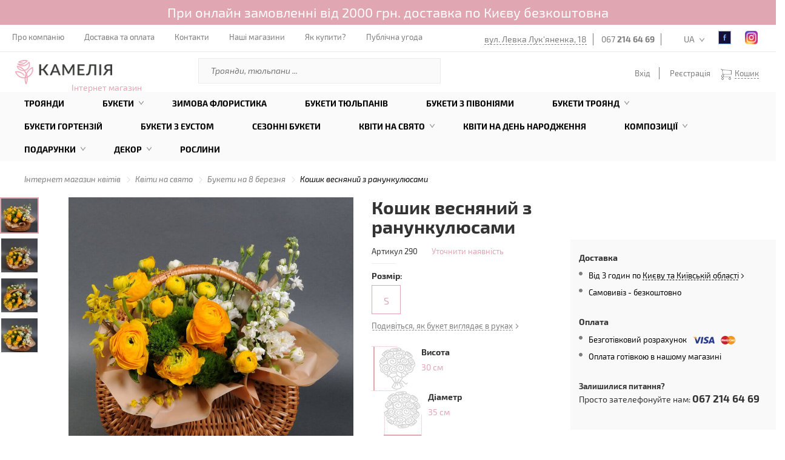

--- FILE ---
content_type: text/html; charset=utf-8
request_url: https://shop.camellia.ua/view/koshyk-vesnianyi-z-ranunkuliusamy
body_size: 25215
content:
<!DOCTYPE html>
<html lang="uk">
	<head>

		<meta charset="utf-8">
		<meta http-equiv="X-UA-Compatible" content="IE=edge">
		<meta name="viewport" content="width=device-width, initial-scale=1, maximum-scale=1">
		<meta name="format-detection" content="telephone=no">

		<title>Кошик весняний з ранункулюсами 🌺 купити в Києві з доставкою - ціна від Камелія</title>
		
		<link rel="alternate" hreflang="uk-ua" href="https://shop.camellia.ua/view/koshyk-vesnianyi-z-ranunkuliusamy" />
		<link rel="alternate" hreflang="en-ua" href="https://shop.camellia.ua/en/view/koshyk-vesnianyi-z-ranunkuliusamy" />
		<link rel="alternate" hreflang="ru-ua" href="https://shop.camellia.ua/ru/view/koshyk-vesnianyi-z-ranunkuliusamy" />

		<meta name="generator" content="AltConstructor" />
		<meta name="keywords" content="Кошик весняний з живих квітів, купити композицію з квітів, Кошик весняний з ранункулюсами" />
		<meta name="description" content="Замовити 🌻 Кошик весняний з ранункулюсами з доставкою по ❤️ Києву - Камелія 🌹. Купити Кошик весняний з ранункулюсами у подарунок за вигідною ціною. ☎️ 067 214 64 69" />
		<meta name="title" content="Кошик весняний з ранункулюсами 🌺 купити в Києві з доставкою - ціна від Камелія" />


		<link rel="image_src" type="" href="https://shop.camellia.ua/upload/kamelia_flora/photos/81/b6/396x396/77efe0ac_643d27942f7da.JPG" />
		<meta property="og:type" content="website" />
		<meta property="og:title" content="Кошик весняний з ранункулюсами" />
		<meta property="og:url" content="https://shop.camellia.ua/view/koshyk-vesnianyi-z-ranunkuliusamy" />
		<meta property="og:description" content="Шукаєте Кошик весняний з ранункулюсами? Заходьте та обирайте саме зараз!" />
		<meta property="og:image" content="https://shop.camellia.ua/upload/kamelia_flora/photos/81/b6/396x396/77efe0ac_643d27942f7da.JPG" />
		<meta property="twitter:image" content="https://shop.camellia.ua/upload/kamelia_flora/photos/81/b6/396x396/77efe0ac_643d27942f7da.JPG" />
		<meta property="og:publisher" content="https://www.facebook.com/Camelliaua/" />
		<meta property="og:site_name" content="Интернет магазин Камелия" />
		<meta property="article:author" content="https://www.facebook.com/Camelliaua/" />
		<meta property="twitter:card" content="summary" />
		<meta property="twitter:title" content="Кошик весняний з ранункулюсами" />
		<meta property="twitter:description" content="Шукаєте Кошик весняний з ранункулюсами? Заходьте та обирайте саме зараз!" />

		<!-- Style -->
		<link rel="stylesheet" href="https://shop.camellia.ua/public/site/css/pages.min.css?v19062058" media="none" onload="if(media!='all')media='all'">
		<link rel="stylesheet" type="text/css" href="https://shop.camellia.ua/public/site/css/main.pages.min.css?v19062058">

		<!-- <link rel="shortcut icon" href="/favicon.ico?v18012022" /> -->
		<link rel="icon" type="image/png" href="https://shop.camellia.ua/public/site/images/favicon.png?v19062058" />
		<!-- Favicon -->
		<link href="https://shop.camellia.ua/public/site/images/favicon/22x22.png?v19062058" rel="apple-touch-icon" sizes="22x22">
		<link href="https://shop.camellia.ua/public/site/images/favicon/32x32.png?v19062058" rel="apple-touch-icon" sizes="32x32">
		<link href="https://shop.camellia.ua/public/site/images/favicon/44x44.png?v19062058" rel="apple-touch-icon" sizes="44x44">
		<link href="https://shop.camellia.ua/public/site/images/favicon/58x58.png?v19062058" rel="apple-touch-icon" sizes="58x58">
		<link href="https://shop.camellia.ua/public/site/images/favicon/75x75.png?v19062058" rel="apple-touch-icon" sizes="75x75">
		<link href="https://shop.camellia.ua/public/site/images/favicon/120x120.png?v19062058" rel="apple-touch-icon" sizes="120x120">
		<link href="https://shop.camellia.ua/public/site/images/favicon/152x152.png?v19062058" rel="apple-touch-icon" sizes="152x152">
		<link href="https://shop.camellia.ua/public/site/images/favicon/167x167.png?v19062058" rel="apple-touch-icon" sizes="167x167">
		<link href="https://shop.camellia.ua/public/site/images/favicon/180x180.png?v19062058" rel="apple-touch-icon" sizes="180x180">
		<link rel="icon" type="image/png" href="https://shop.camellia.ua/public/site/images/favicon/22x22.png?v19062058" sizes="22x22">
		<link rel="icon" type="image/png" href="https://shop.camellia.ua/public/site/images/favicon/32x32.png?v19062058" sizes="32x32">
		<link rel="icon" type="image/png" href="https://shop.camellia.ua/public/site/images/favicon/44x44.png?v19062058" sizes="44x44">
		<link rel="icon" type="image/png" href="https://shop.camellia.ua/public/site/images/favicon/76x76.png?v19062058" sizes="76x76">
		<link rel="icon" type="image/png" href="https://shop.camellia.ua/public/site/images/favicon/87x87.png?v19062058" sizes="87x87">
		<link rel="icon" type="image/png" href="https://shop.camellia.ua/public/site/images/favicon/152x152.png?v19062058" sizes="152x152">
		<link rel="icon" type="image/png" href="https://shop.camellia.ua/public/site/images/favicon/180x180.png?v19062058" sizes="180x180">

		<!-- HTML5 Shim and Respond.js IE8 support of HTML5 elements and media queries -->
		<!-- WARNING: Respond.js doesn't work if you view the page via file:// -->
		<!--[if lt IE 9]>
		  <script src="https://oss.maxcdn.com/libs/html5shiv/3.7.0/html5shiv.js"></script>
		  <script src="https://oss.maxcdn.com/libs/respond.js/1.4.2/respond.min.js"></script>
		<![endif]-->

	<script>
				window.baseUrl = "https:\/\/shop.camellia.ua\/";
		window.baseUrl4public = "https:\/\/shop.camellia.ua\/";

				window.is_login = false;

		window.i18n_t1 = "\u041f\u0435\u0440\u0435\u0432\u0456\u0440\u0442\u0435 \u043f\u043e\u0448\u0442\u0443 ";
		window.i18n_t2 = "\u0412\u0430\u0440\u0442\u0456\u0441\u0442\u044c";
		window.i18n_t3 = "\u0414\u043e\u0441\u0442\u0430\u0432\u043a\u0430";

		window.i18n_rp_t1 = "\u0442\u043e\u0432\u0430\u0440i\u0432";
		window.i18n_rp_t2 = "\u0442\u043e\u0432\u0430\u0440";
		window.i18n_rp_t3 = "\u0442\u043e\u0432\u0430\u0440\u0430";

		window.i18n_e1 = "\u0412\u0432\u0435\u0434\u0456\u0442\u044c \u0456\u043c'\u044f \u0442\u0430 \u043f\u0440\u0456\u0437\u0432\u0438\u0449\u0435";
		window.i18n_e2 = "\u041f\u043e\u0440\u043e\u0436\u043d\u0454 \u043f\u043e\u0432\u0456\u0434\u043e\u043c\u043b\u0435\u043d\u043d\u044f";
		window.i18n_e3 = "\u041d\u0435 \u0437\u0430\u0437\u043d\u0430\u0447\u0435\u043d\u043e \u0430\u0434\u0440\u0435\u0441\u0443 \u0435\u043b\u0435\u043a\u0442\u0440\u043e\u043d\u043d\u043e\u0457 \u043f\u043e\u0448\u0442\u0438";
		window.i18n_e4 = "\u041d\u0435\u0432\u0430\u043b\u0456\u0434\u043d\u0430 \u0430\u0434\u0440\u0435\u0441\u0430 \u0435\u043b\u0435\u043a\u0442\u0440\u043e\u043d\u043d\u043e\u0457 \u043f\u043e\u0448\u0442\u0438";
		window.i18n_e5 = "\u0412\u0438\u0431\u0435\u0440\u0456\u0442\u044c \u0430\u0434\u0440\u0435\u0441\u0443";
		window.i18n_e6 = "\u0412\u0432\u0435\u0434\u0456\u0442\u044c \u043d\u0430\u0437\u0432\u0443 \u043c\u0456\u0441\u0442\u0430";
		window.i18n_e7 = "\u0412\u0432\u0435\u0434\u0456\u0442\u044c \u0412\u0430\u0448\u0443 \u0430\u0434\u0440\u0435\u0441\u0443";
		window.i18n_e8 = "\u041e\u0431\u0435\u0440\u0456\u0442\u044c \u0441\u043f\u043e\u0441\u0456\u0431 \u043e\u043f\u043b\u0430\u0442\u0438";
		window.i18n_e9 = "\u0412\u0432\u0435\u0434\u0456\u0442\u044c \u043f\u0430\u0440\u043e\u043b\u044c";
		window.i18n_e10 = "\u041c\u0456\u043d\u0456\u043c\u0443\u043c 6 \u0441\u0438\u043c\u0432\u043e\u043b\u0456\u0432";
		window.i18n_e11 = " \u041f\u0430\u0440\u043e\u043b\u0456 \u043d\u0435 \u0441\u043f\u0456\u0432\u043f\u0430\u0434\u0430\u044e\u0442\u044c";
		window.i18n_e12 = "\u0412\u0432\u0435\u0434\u0456\u0442\u044c \u043d\u043e\u043c\u0435\u0440 \u0442\u0435\u043b\u0435\u0444\u043e\u043d\u0443";
		window.i18n_e13 = "\u0412\u0432\u0435\u0434\u0456\u0442\u044c \u0447\u0430\u0441";
		window.i18n_e14 = "\u0412\u0438\u0431\u0435\u0440\u0456\u0442\u044c \u043c\u0456\u0441\u0442\u043e";

		window.i18n_ot = "\u0412\u0456\u0434";
		window.i18n_do = "\u0434\u043e";
		window.i18n_grn = "\u0433\u0440\u043d";

		window.i18n_part = "\u0448\u0442";
		window.i18n_dlv_into = "\u0414\u043e\u0441\u0442\u0430\u0432\u043a\u0430 \u0432";
		window.i18n_presision_time_helper = "\u0414\u043e\u0441\u0442\u0430\u0432\u043a\u0430 \u043d\u0430 \u0432\u043a\u0430\u0437\u0430\u043d\u0438\u0439 \u0447\u0430\u0441:";

		window.i18n_free_enable = "1";
		window.i18n_free_limit = 2000;
		window.i18n_free_title = "\u0414\u043e\u0441\u0442\u0430\u0432\u043a\u0430";
		window.i18n_free_cost = "\u0431\u0435\u0437\u043a\u043e\u0448\u0442\u043e\u0432\u043d\u043e";


		window.i18n_lang = "ua";

		window.jumpEmpty = "https:\/\/shop.camellia.ua\/order\/empty";
		window.can_buy_cat_list = {"101":["100","200","300","400","742","700","702","703","705","706","708","709","710","711","712","713","715","716","717","718","720","721","722","723","724","725","726","728","729","730","731","733","732","736","738","737","734","745","758","729","749","400","802","753","750","748","751","752","754","755","756","757","758","796","797","798","799","800","801","803","804","805","806","761","760","716","759","746","747","747","735","764","766","767","768","769","770","771","772","773","774","775","776","777","778","779","780","781","782","783","784","785","786","787","788","789","790","791","792","718","730","739","709","715","749"],"104":["100","200","300","400","761","700","705","706","708","710","717","720","723","725","724","721","716","713","715","711","712","718","722","709","726","728","729","730","731","732","703","736","738","737","734","745","763"],"103":["100","400","726","729","728"],"105":["100","400","726","728","729"],"106":["100","400","726","728","729"],"107":["100","400","726","728","729"],"108":["100","400","726","728","729","400"],"109":["100","400","726","728","729"],"110":["100","400","726","728","729"],"111":["100","400","726","728","729"],"112":["100","400","726","728","729"],"113":["100","400","726","728","729"],"114":["100","400","726","728","729"],"115":["100","400","726","728","729"],"116":["100","400","726","728","729"],"117":["100","400","726","728","729"],"118":["100","729","726","728","400"],"119":["100","728","400","729"],"120":["100"],"121":["100","726","729","728","400"],"122":["100","729","726","728","400"],"123":["100","400"],"124":["763","745","743","708","761","725","744","40","100","702"],"125":["702","100","40","744","725","761","708","743","745","763"]};
		window.basketAllow = true;

		window.admin_diffDays = "9";


	</script>

	<!-- Google Google Google -->
	<script>
	(function(i,s,o,g,r,a,m){i['GoogleAnalyticsObject']=r;i[r]=i[r]||function()
	{ (i[r].q=i[r].q||[]).push(arguments)}
	,i[r].l=1*new Date();a=s.createElement(o),
	m=s.getElementsByTagName(o)[0];a.async=1;a.src=g;m.parentNode.insertBefore(a,m)
	})(window,document,'script','https://www.google-analytics.com/analytics.js','ga');
	ga('create', 'UA-50473544-3', 'auto');
	ga('send', 'pageview');
	</script>


	<script>
	(function(w,d,s,l,i){w[l]=w[l]||[];w[l].push({'gtm.start':
		new Date().getTime(),event:'gtm.js'});var f=d.getElementsByTagName(s)[0],
		j=d.createElement(s),dl=l!='dataLayer'?'&l='+l:'';j.async=true;j.src=
		'https://www.googletagmanager.com/gtm.js?id='+i+dl;f.parentNode.insertBefore(j,f);
	})(window,document,'script','dataLayer','GTM-MTHS9WF');
	</script>


	</head>

	<body>

		<!-- Google Tag Manager (noscript) -->
		<noscript><iframe src="https://www.googletagmanager.com/ns.html?id=GTM-MTHS9WF" height="0" width="0" style="display:none;visibility:hidden"></iframe></noscript>
		<!-- End Google Tag Manager (noscript) -->

		<div id="page-preloader">
			<!--img src="</?=theme::images()?>/369.gif"-->
		</div>

		<div class="fullscrin-bg"></div>

		<div class="wrap-page">

						<div class="important_message status_1">
				<p>При онлайн замовленні від 2000 грн. доставка по Києву безкоштовна</p>
			</div>
			
						<header class="contianer-fluid">
				<div class="top-menu">
					<div class="open-mobile-menu">
						<span></span>
						<span></span>
						<span></span>
					</div>
					<nav class="top-nav-menu">
						<ul>
							<!-- десктоп - мелкое меню -->
																					<li>
								<a href="https://camellia.ua/about"target="_blank">
									Про компанію								</a>
							</li>
														<li>
								<a href="https://shop.camellia.ua/delivery">
									Доставка та оплата								</a>
							</li>
														<li>
								<a href="https://shop.camellia.ua/contacts">
									Контакти								</a>
							</li>
														<li>
								<a href="https://camellia.ua/shops"target="_blank">
									Наші магазини								</a>
							</li>
														<li>
								<a href="https://shop.camellia.ua/content/how-to-pay">
									Як купити?								</a>
							</li>
														<li>
								<a href="https://shop.camellia.ua/content/publicsnoe-soglashenie">
									Публічна угода								</a>
							</li>
							
						</ul>
					</nav>
					<ul class="top-info">
						<li><a href="https://camellia.ua/shops-view/floristicseskii-salon-kameliya-minska-internet-magazin" target="_blank">вул. Левка Лук'яненка, 18</a></li>
												<li><a href="tel:0672146469">067 <b>214 64 69</b></a></li>
																		<li   ><a href="tel:"></a></li>
						

						<!-- dt i18n -->
						<li id="lang-panel" class="lang"><a href="javascript:;">UA</a>
						</li>

						<li class="fb"><!-- fb -->
							<a rel="nofollow" href="https://www.facebook.com/Camelliaua/" target="_blank"></a>
						</li>
						<li class="instagram"><!-- instagram -->
							<a rel="nofollow" href="https://www.instagram.com/kamelia_official_/?hl=uk" target="_blank"></a>
						</li>
					</ul>
					<ul class="top-info mobile">
						<li><a href="http://camellia.ua/ua/shops-view/floristicseskii-salon-kameliya-minska-internet-magazin" target="_blank">вул. Левка Лук'яненка, 18</a></li>

												<li><a href="tel:0672146469">067 <b>214 64 69</b></a></li>
												<li><a href="tel:"></a></li>
												<li class="icon-man"><a data-bg="true" class="open-popap" data-id="authorization" href="#"></a></li>

						<!-- mobile i18n -->
						<li id="lang-panel" class="lang"><a href="#">UA</a>
						</li>

						<li class="fb"><!-- fb -->
							<a href="https://www.facebook.com/Camelliaua/" target="_blank"></a>
						</li>

						<li class="instagram"><!-- instagram -->
							<a href="https://www.instagram.com/kamelia_official_/?hl=uk" target="_blank"></a>
						</li>
					</ul>
					<ul class="little-mobile-info">
						<li id="phone-mob-panel" class="phone"><span></span></li>
						<li id="search-panel" class="search"><span></span></li>
<!--                        <li id="open-basket"><span></span></li>-->
                        



    <li id="open-basket" ><span></span></li>
    <ul class="sub-basket mobile-basket">
        

		<div class="header">
			<p>У кошику <strong><i class="count">0</i></strong> на суму <strong><i class="summ">0</i> грн</strong> </p>
		</div>

		<div class="content">

		
		</div>
				
				<div class="button pink" style="opacity: .6;" >
			<a class="js-additionl-check empty" href="javascript:;" style="cursor: no-drop;" >Оформити замовлення</a>
		</div>
    </ul>

                    </ul>

                    
					<!-- Block for mobile -->
					<div class="lang-panel">

						<ul>
						                            <a href="https://shop.camellia.ua/view/koshyk-vesnianyi-z-ranunkuliusamy" data-change-laguage="1">
						        <li data-pref="ua" data-uri="https://shop.camellia.ua/view/koshyk-vesnianyi-z-ranunkuliusamy">
						        	UA						        </li>
                            </a>
						                            <a href="https://shop.camellia.ua/ru/view/koshyk-vesnianyi-z-ranunkuliusamy" data-change-laguage="1">
						        <li data-pref="ru" data-uri="https://shop.camellia.ua/ru/view/koshyk-vesnianyi-z-ranunkuliusamy">
						        	RU						        </li>
                            </a>
						                            <a href="https://shop.camellia.ua/en/view/koshyk-vesnianyi-z-ranunkuliusamy" data-change-laguage="1">
						        <li data-pref="en" data-uri="https://shop.camellia.ua/en/view/koshyk-vesnianyi-z-ranunkuliusamy">
						        	EN						        </li>
                            </a>
												</ul>

						<span class="close"></span>
					</div><!-- lang-panel -->

					<div class="search-panel">
						<form action="/ua/search">
							<input name="q" type="search" placeholder="Поиск">
						</form>
						<span class="close"></span>
					</div><!-- search-panel -->
                    <div class="logo logo-mobile">
                        <a href="/" id="logo-a">
                            <img src="https://shop.camellia.ua/public/site/images//logo_new.png" alt="КАМЕЛІЯ доставка квітів" srcset="https://shop.camellia.ua/public/site/images//logo_new@2x.png 2x" alt="" width="140" height="35">
                        </a>
                    </div>
					<div class="phone-mob-panel">
						<span class="close"></span>
						<div class="phone-bl">
														<a href="tel:0672146469">067 <b>214 64 69</b></a>
														<a href="tel:"></a>
													</div>
						<p>вул. Левка Лук'яненка, 18</p>
					</div>
				</div><!-- top-menu -->


				<div class="mobile-menu">
                    <div class="top-bg"></div>
                    <span class="close-menu"></span>
                    <ul class="menu-mobile-info">
                        <li id="lang-panel" class="lang"><span>UA</span></li>
                                                    <li class="person open-popap" data-bg="true" data-id="authorization"></li>
                                                <li class="fb"><!-- fb -->
                            <a href="https://www.facebook.com/Camelliaua/" target="_blank"></a>
                        </li>
                        <li class="instagram"><!-- instagram -->
                            <a href="https://www.instagram.com/kamelia_official_/?hl=uk" target="_blank"></a>
                        </li>
                    </ul>
                    
					<!-- Block for mobile -->
					<div class="lang-panel">

						<ul>
						                            <a href="https://shop.camellia.ua/view/koshyk-vesnianyi-z-ranunkuliusamy" data-change-laguage="1">
						        <li data-pref="ua" data-uri="https://shop.camellia.ua/view/koshyk-vesnianyi-z-ranunkuliusamy">
						        	UA						        </li>
                            </a>
						                            <a href="https://shop.camellia.ua/ru/view/koshyk-vesnianyi-z-ranunkuliusamy" data-change-laguage="1">
						        <li data-pref="ru" data-uri="https://shop.camellia.ua/ru/view/koshyk-vesnianyi-z-ranunkuliusamy">
						        	RU						        </li>
                            </a>
						                            <a href="https://shop.camellia.ua/en/view/koshyk-vesnianyi-z-ranunkuliusamy" data-change-laguage="1">
						        <li data-pref="en" data-uri="https://shop.camellia.ua/en/view/koshyk-vesnianyi-z-ranunkuliusamy">
						        	EN						        </li>
                            </a>
												</ul>

						<span class="close"></span>
					</div><!-- lang-panel -->

                    <nav class="top">
						<ul>
							<!-- адаптив - большое меню -->
																					<li>
								<a href="https://shop.camellia.ua/catalog/cat-1/rose">
									Троянди								</a>
							</li>
														<li>
								<a href="https://shop.camellia.ua/catalog/cat-3">
									Букети								</a>
							</li>
														<li>
								<a href="https://shop.camellia.ua/catalog/cat-3/zimnyaya-floristika">
									Зимова флористика								</a>
							</li>
														<li>
								<a href="https://shop.camellia.ua/catalog/cat-3/buket-iz-tualpanov">
									Букети тюльпанів								</a>
							</li>
														<li>
								<a href="https://shop.camellia.ua/catalog/cat-3/buket-s-pionami">
									Букети з півоніями								</a>
							</li>
														<li>
								<a href="https://shop.camellia.ua/catalog/buket-roz">
									Букети троянд								</a>
							</li>
														<li>
								<a href="https://shop.camellia.ua/catalog/cat-3/buketi-z-gortenz-ua">
									Букети гортензій								</a>
							</li>
														<li>
								<a href="https://shop.camellia.ua/catalog/cat-3/buket-eustom">
									Букети з еустом								</a>
							</li>
														<li>
								<a href="https://shop.camellia.ua/catalog/cat-3/seasonal-bouquets">
									Сезонні букети								</a>
							</li>
														<li>
								<a href="https://shop.camellia.ua/catalog/kvity-na-svyata">
									Квіти на свято								</a>
							</li>
														<li>
								<a href="https://shop.camellia.ua/catalog/kvity-na-svyata/buketi-z-dnem-narodjennya">
									Квіти на День Народження								</a>
							</li>
														<li>
								<a href="https://shop.camellia.ua/catalog/kompozic">
									Композиції								</a>
							</li>
														<li>
								<a href="https://shop.camellia.ua/catalog/podarki">
									Подарунки								</a>
							</li>
														<li>
								<a href="https://shop.camellia.ua/catalog/dekor">
									Декор								</a>
							</li>
														<li>
								<a href="https://shop.camellia.ua/catalog/cat-4/komnatne-rasteniya">
									Рослини								</a>
							</li>
													</ul>
					</nav>
					<span class="line"></span>
					<nav class="bottom">
						<ul>
							<!-- адаптив - мелкое меню -->
																					<li>
								<a href="https://camellia.ua/about"target="_blank">
									Про компанію								</a>
							</li>
														<li>
								<a href="https://shop.camellia.ua/delivery">
									Доставка та оплата								</a>
							</li>
														<li>
								<a href="https://shop.camellia.ua/contacts">
									Контакти								</a>
							</li>
														<li>
								<a href="https://camellia.ua/shops"target="_blank">
									Наші магазини								</a>
							</li>
														<li>
								<a href="https://shop.camellia.ua/content/how-to-pay">
									Як купити?								</a>
							</li>
														<li>
								<a href="https://shop.camellia.ua/content/publicsnoe-soglashenie">
									Публічна угода								</a>
							</li>
							                            <li>
                                                                <span class="footer-phone"><a href="tel:0672146469">067 <b>214 64 69</b></a></span>
                                                                <span class="footer-phone"><a href="tel:"></a></span>
                                                                                            </li>
						</ul>
					</nav>
				</div><!-- mobile-menu -->


				<div class="middle-elements">
					<div class="logo">
                                                    <a href="/" id="logo-a">
                                <img src="https://shop.camellia.ua/public/site/images//logo_new.png" alt="КАМЕЛІЯ доставка квітів" srcset="https://shop.camellia.ua/public/site/images//logo_new@2x.png 2x" alt="" width="160" height="40">
                            </a>
                        
						<span>Інтернет магазин</span>
					</div>

					<form class="search" action="/ua/search">
						<input type="text" name="q" placeholder="Троянди, тюльпани ..." value=''/>
						<input type="submit" value=""> 
					</form>


					



<ul class="control-element">

			<li><a data-bg="true" class="open-popap" data-id="authorization" href="#">Вхід</a></li>
		<li><a href="#" class="open-popap" data-id="registration-user" data-bg="true">Реєстрація</a></li>
	

	<li id="open-basket" ><span></span><a href="javascript:;">Кошик</a>

		
	</li>


	<ul class="sub-basket desktop-basket">
		

		<div class="header">
			<p>У кошику <strong><i class="count">0</i></strong> на суму <strong><i class="summ">0</i> грн</strong> </p>
		</div>

		<div class="content">

		
		</div>
				
				<div class="button pink" style="opacity: .6;" >
			<a class="js-additionl-check empty" href="javascript:;" style="cursor: no-drop;" >Оформити замовлення</a>
		</div>
	</ul>



</ul> 

				</div><!-- middle-elements -->
				<div class="bottom-menu">
					<ul class="bropdown-menu">
					
										
					
					<li>
						<a href="https://shop.camellia.ua/catalog/cat-1/rose" class="nolink"  >
							Троянди						</a>

						
						
					</li>
					
					<li>
						<a href="https://shop.camellia.ua/catalog/cat-3" class="nolink"  >
							Букети						</a>

						
												<div class="submenu" id="204">							<img class="lazy" data-original="https://shop.camellia.ua/upload/kamelia_menu/49/95/220x220/b6cbdd21_5ef5fb59498c6.JPG" alt="" onclick="location.href = 'https://shop.camellia.ua/catalog/cat-3';" width="220">
							<ul class="drop-two">
								                                																		<li id="id-1256" class="" ><a href="https://shop.camellia.ua/catalog/cat-3/buket-hryzantem"  >Букети хризантем</a></li>
								                                																		<li id="id-1255" class="" ><a href="https://shop.camellia.ua/catalog/cat-3/buket-eustom"  >Букети еустом</a></li>
								                                																		<li id="id-1271" class="" ><a href="https://shop.camellia.ua/catalog/cat-3/buketi-z-gortenz-ua"  >Букети гортензій</a></li>
								                                																		<li id="id-1270" class="" ><a href="https://shop.camellia.ua/catalog/cat-3/buket-kompl-ment"  >Букет комплімент</a></li>
								                                																		<li id="id-1179" class="" ><a href="https://shop.camellia.ua/catalog/cat-3/buket-nevest"  >Букет нареченої</a></li>
								                                																		<li id="id-1251" class="" ><a href="https://shop.camellia.ua/catalog/cat-3/buket-suhocv-t-v"  >Букети сухоцвітів</a></li>
								                                																		<li id="id-1204" class="" ><a href="https://shop.camellia.ua/catalog/cat-3/patriotychni-bukety"  >Патріотичні букети</a></li>
								                                																		<li id="id-1257" class="" ><a href="https://shop.camellia.ua/catalog/cat-3/muzhskie-bukety"  >Чоловічі букети</a></li>
								                                																		<li id="id-1180" class="" ><a href="https://shop.camellia.ua/catalog/cat-3/cvet-v-vaze"  >Квіти у вазі</a></li>
								                                																		<li id="id-1201" class="" ><a href="https://shop.camellia.ua/catalog/cat-3/rytualna-florystyka"  >Ритуальна флористика</a></li>
								                                																		<li id="id-1258" class="" ><a href="https://shop.camellia.ua/catalog/cat-3/iskustvenne-cvet"  >Штучні квіти</a></li>
															</ul>

																																																																																																																																																																																																																																														
						</div>
						
					</li>
					
					<li>
						<a href="https://shop.camellia.ua/catalog/cat-3/zimnyaya-floristika" class="nolink"  >
							Зимова флористика						</a>

						
						
					</li>
					
					<li>
						<a href="https://shop.camellia.ua/catalog/cat-3/buket-iz-tualpanov" class="nolink"  >
							Букети тюльпанів						</a>

						
						
					</li>
					
					<li>
						<a href="https://shop.camellia.ua/catalog/cat-3/buket-s-pionami" class="nolink"  >
							Букети з півоніями						</a>

						
						
					</li>
					
					<li>
						<a href="https://shop.camellia.ua/catalog/buket-roz" class="nolink"  >
							Букети троянд						</a>

						
												<div class="submenu" id="1178">							<img class="lazy" data-original="https://shop.camellia.ua/upload/kamelia_menu/c6/c1/220x220/a24f9774_656000dfe66aa.JPG" alt="" onclick="location.href = 'https://shop.camellia.ua/catalog/buket-roz';" width="220">
							<ul class="drop-two">
								                                																		<li id="id-1177" class="" ><a href="https://shop.camellia.ua/catalog/cat-3/buket-51-roza"  >Букет 51 троянда</a></li>
								                                																		<li id="id-1175" class="" ><a href="https://shop.camellia.ua/catalog/cat-3/buket-101-roza"  >Букет 101 троянда</a></li>
								                                																		<li id="id-1250" class="" ><a href="https://shop.camellia.ua/catalog/buket-roz/buket-41-troyanda"  >Букет 41 троянда</a></li>
								                                																		<li id="id-1249" class="" ><a href="https://shop.camellia.ua/catalog/buket-roz/buket-35-troyand"  >Букет 35 троянд</a></li>
								                                																		<li id="id-1248" class="" ><a href="https://shop.camellia.ua/catalog/buket-roz/buket-31-troyanda"  >Букет 31 троянда</a></li>
								                                																		<li id="id-1247" class="" ><a href="https://shop.camellia.ua/catalog/buket-roz/buket-29-troyand"  >Букет 29 троянд</a></li>
								                                																		<li id="id-1246" class="" ><a href="https://shop.camellia.ua/catalog/buket-roz/buket-27-troyand"  >Букет 27 троянд</a></li>
								                                																		<li id="id-1245" class="" ><a href="https://shop.camellia.ua/catalog/buket-roz/buket-25-troyand"  >Букет 25 троянд</a></li>
								                                																		<li id="id-1244" class="" ><a href="https://shop.camellia.ua/catalog/buket-roz/buket-21-troyanda"  >Букет 21 троянда</a></li>
								                                																		<li id="id-1243" class="" ><a href="https://shop.camellia.ua/catalog/buket-roz/buket-19-troyand"  >Букет 19 троянд</a></li>
								                                																		<li id="id-1242" class="" ><a href="https://shop.camellia.ua/catalog/buket-roz/buket-15-troyand"  >Букет 15 троянд</a></li>
								                                																		<li id="id-1240" class="" ><a href="https://shop.camellia.ua/catalog/buket-roz/buket-11-troyand"  >Букет 11 троянд</a></li>
								                                																		<li id="id-1239" class="" ><a href="https://shop.camellia.ua/catalog/buket-roz/buket-9-troyand"  >Букет 9 троянд</a></li>
															</ul>

																																																																																																																																																																																																																																																																																								
						</div>
						
					</li>
					
					<li>
						<a href="https://shop.camellia.ua/catalog/cat-3/buketi-z-gortenz-ua" class="nolink"  >
							Букети гортензій						</a>

						
						
					</li>
					
					<li>
						<a href="https://shop.camellia.ua/catalog/cat-3/buket-eustom" class="nolink"  >
							Букети з еустом						</a>

						
						
					</li>
					
					<li>
						<a href="https://shop.camellia.ua/catalog/cat-3/seasonal-bouquets" class="nolink"  >
							Сезонні букети						</a>

						
						
					</li>
					
					<li>
						<a href="https://shop.camellia.ua/catalog/kvity-na-svyata" class="nolink"  >
							Квіти на свято						</a>

						
												<div class="submenu" id="1226">							<img class="lazy" data-original="https://shop.camellia.ua/upload/kamelia_menu/c6/e0/220x220/a35c872c_65a56f1771c89.jpg" alt="" onclick="location.href = 'https://shop.camellia.ua/catalog/kvity-na-svyata';" width="220">
							<ul class="drop-two">
								                                																		<li id="id-1273" class="" ><a href="https://shop.camellia.ua/catalog/kvity-na-svyata/buketi-kv-t-v-na-Halloween"  >Букети квітів на Halloween</a></li>
								                                																		<li id="id-1232" class="" ><a href="https://shop.camellia.ua/catalog/kvity-na-svyata/buket-na-r-csnicua"  >Букети квітів на річницю весілля</a></li>
								                                																		<li id="id-1233" class="" ><a href="https://shop.camellia.ua/catalog/kvity-na-svyata/buket-na-vpisku-iz-roddoma"  >Квіти на виписку з пологового будинку</a></li>
								                                																		<li id="id-1227" class="" ><a href="https://shop.camellia.ua/catalog/kvity-na-svyata/den-sv-valentina"  >Букети на 14 лютого</a></li>
								                                																		<li id="id-1228" class="" ><a href="https://shop.camellia.ua/catalog/kvity-na-svyata/bukety-8-bereznya"  >Букети на 8 березня</a></li>
								                                																		<li id="id-1263" class="" ><a href="https://shop.camellia.ua/catalog/kvity-na-svyata/buket-dlya-uchitelya"  >Букети на 1 вересня</a></li>
								                                																		<li id="id-1230" class="" ><a href="https://shop.camellia.ua/catalog/kvity-na-svyata/buket-dlya-uchitelya"  >Букети квітів на 1 вересня</a></li>
								                                																		<li id="id-1269" class="" ><a href="https://shop.camellia.ua/catalog/kvity-na-svyata/velikodnya-kolekc-ya"  >Великодня колекція</a></li>
								                                																		<li id="id-1259" class="" ><a href="https://shop.camellia.ua/catalog/kvity-na-svyata/cvet-ko-dnua-materi"  >Квіти на день Матері</a></li>
															</ul>

																																																																																																																																																																																																				
						</div>
						
					</li>
					
					<li>
						<a href="https://shop.camellia.ua/catalog/kvity-na-svyata/buketi-z-dnem-narodjennya" class="nolink"  >
							Квіти на День Народження						</a>

						
						
					</li>
					
					<li>
						<a href="https://shop.camellia.ua/catalog/kompozic" class="nolink"  >
							Композиції						</a>

						
												<div class="submenu" id="1222">							<img class="lazy" data-original="https://shop.camellia.ua/upload/kamelia_menu/c3/e4/220x220/b1124f5c_655fff44f0e35.jpg" alt="" onclick="location.href = 'https://shop.camellia.ua/catalog/kompozic';" width="220">
							<ul class="drop-two">
								                                																		<li id="id-1224" class="" ><a href="https://shop.camellia.ua/catalog/cat-3/roz-v-korbke"  >Троянди в коробці</a></li>
								                                																		<li id="id-1223" class="" ><a href="https://shop.camellia.ua/catalog/cat-3/seasonal-arrangements2"  >Сезонні композиції </a></li>
															</ul>

																																																	
						</div>
						
					</li>
					
					<li>
						<a href="https://shop.camellia.ua/catalog/podarki" class="nolink"  >
							Подарунки						</a>

						
												<div class="submenu" id="1102">							<img class="lazy" data-original="https://shop.camellia.ua/upload/kamelia_menu/53/23/220x220/3cc2beff_607d91a2d2171.jpg" alt="" onclick="location.href = 'https://shop.camellia.ua/catalog/podarki';" width="220">
							<ul class="drop-two">
								                                																		<li id="id-1103" class="" ><a href="https://shop.camellia.ua/catalog/podarki/myagkie-igrushki"  >М'які іграшки</a></li>
								                                																		<li id="id-1194" class="" ><a href="https://shop.camellia.ua/catalog/podarki/podarunkovi-nabory"  >Подарункові набори</a></li>
								                                																		<li id="id-1110" class="" ><a href="https://shop.camellia.ua/catalog/podarki/sladosti"  >Солодощі</a></li>
								                                																		<li id="id-1154" class="" ><a href="https://shop.camellia.ua/catalog/podarki/gelieve-shar"  >Гелієві кульки</a></li>
								                                																		<li id="id-1114" class="" ><a href="https://shop.camellia.ua/catalog/podarki/otkrtki"  >Листівки</a></li>
								                                																		<li id="id-1139" class="" ><a href="https://shop.camellia.ua/catalog/podarki/aromat-dlya-doma"  >Аромати для дому</a></li>
								                                																		<li id="id-1187" class="" ><a href="https://shop.camellia.ua/catalog/podarki/knigi"  >Книги</a></li>
								                                																		<li id="id-1115" class="" ><a href="https://shop.camellia.ua/catalog/podarki/posuda"  >Посуд</a></li>
								                                																		<li id="id-1260" class="" ><a href="https://shop.camellia.ua/catalog/podarki/dekor-dlya-doma"  >Декор для дому</a></li>
															</ul>

																																																																																																																																																																																																				
						</div>
						
					</li>
					
					<li>
						<a href="https://shop.camellia.ua/catalog/dekor" class="nolink"  >
							Декор						</a>

						
												<div class="submenu" id="1221">							<img class="lazy" data-original="https://shop.camellia.ua/upload/kamelia_menu/74/34/220x220/55e84a67_66cbb69e21fd8.jpg" alt="" onclick="location.href = 'https://shop.camellia.ua/catalog/dekor';" width="220">
							<ul class="drop-two">
								                                																		<li id="id-1218" class="" ><a href="https://shop.camellia.ua/catalog/podarki/novogodnii-dekor"  >Новорічний декор</a></li>
								                                																		<li id="id-1118" class="" ><a href="https://shop.camellia.ua/catalog/podarki/dekorativne-svecsi"  >Декоративні свічки</a></li>
								                                																		<li id="id-1182" class="" ><a href="https://shop.camellia.ua/catalog/podarki/dekor-dlya-doma"  >Декор для дому</a></li>
								                                																		<li id="id-1138" class="" ><a href="https://shop.camellia.ua/catalog/podarki/vazy"  >Вази</a></li>
								                                																		<li id="id-1214" class="" ><a href="https://shop.camellia.ua/catalog/podarki/gorshki-i-kashpo"  >Горщики і кашпо</a></li>
								                                																		<li id="id-1261" class="" ><a href="https://shop.camellia.ua/catalog/podarki/dekorativne-podushki"  >Декоративні подушки</a></li>
								                                																		<li id="id-1192" class="" ><a href="https://shop.camellia.ua/catalog/cat-3/iskustvenne-cvet"  >Штучні квіти</a></li>
															</ul>

																																																																																																																																																										
						</div>
						
					</li>
					
					<li>
						<a href="https://shop.camellia.ua/catalog/cat-4/komnatne-rasteniya" class="nolink"  >
							Рослини						</a>

						
						
					</li>
					 
					</ul>
				</div><!-- bottom-menu -->
                <div class="up-arrow">
                    <span></span>
                </div>
			</header>
			<input type="hidden" name="item_id" value="1009" class="item_id" /><input type="hidden" name="item_type" value="2" class="item_type" />
<div class="breadcrumb">
	<ul>
		<li><a href="/">Інтернет магазин квітів</a></li>

					<li><a href="https://shop.camellia.ua/catalog/kvity-na-svyata">Квіти на свято</a></li>
					<li><a href="https://shop.camellia.ua/catalog/kvity-na-svyata/bukety-8-bereznya">Букети на 8 березня</a></li>
		
		<li class="open-page">Кошик весняний з ранункулюсами</li>
	</ul>
</div>

<div class="wrap-product-info" itemscope itemtype="http://schema.org/Product">
	<div class="content" style="width: 100%;">
		<div class="row">
			<div class="col-lg-6 col-md-6 col-sm-6">

				<div class="title">
					<span class="title_h1">Кошик весняний з ранункулюсами</span>
					<div class="articul">
												<span>Артикул 290</span>
						
													<span class="not-found">
								<a href="#" class="open-popap" data-id="remember-av" data-bg="true">Уточнити наявність</a>
							</span>
											</div>
				</div>

				
				<ul class="pgwSlider">
																						<li>
							<a href="https://shop.camellia.ua/upload/kamelia_flora/photos/81/b6/1200x1200/77efe0ac_643d27942f7da.JPG" data-fancy-num="1" >
								<img itemprop="image" src="https://shop.camellia.ua/upload/kamelia_flora/photos/81/b6/60x60/77efe0ac_643d27942f7da.JPG" data-large-src="https://shop.camellia.ua/upload/kamelia_flora/photos/81/b6/1200x1200/77efe0ac_643d27942f7da.JPG" alt="Кошик весняний з ранункулюсами - Фото 1" title="Кошик весняний з ранункулюсами" />
							</a>
						</li>
																	<li>
							<a href="https://shop.camellia.ua/upload/kamelia_flora/photos/f9/cc/1200x1200/8857bb25_643d278f9fdb2.JPG" data-fancy-num="2" >
								<img itemprop="image" src="https://shop.camellia.ua/upload/kamelia_flora/photos/f9/cc/60x60/8857bb25_643d278f9fdb2.JPG" data-large-src="https://shop.camellia.ua/upload/kamelia_flora/photos/f9/cc/1200x1200/8857bb25_643d278f9fdb2.JPG" alt="Кошик весняний з ранункулюсами - Фото 2" title="Кошик весняний з ранункулюсами" />
							</a>
						</li>
																	<li>
							<a href="https://shop.camellia.ua/upload/kamelia_flora/photos/cf/f5/1200x1200/2ef2f4fe_643d2797db4bd.JPG" data-fancy-num="3" >
								<img itemprop="image" src="https://shop.camellia.ua/upload/kamelia_flora/photos/cf/f5/60x60/2ef2f4fe_643d2797db4bd.JPG" data-large-src="https://shop.camellia.ua/upload/kamelia_flora/photos/cf/f5/1200x1200/2ef2f4fe_643d2797db4bd.JPG" alt="Кошик весняний з ранункулюсами - Фото 3" title="Кошик весняний з ранункулюсами" />
							</a>
						</li>
																	<li>
							<a href="https://shop.camellia.ua/upload/kamelia_flora/photos/7c/6d/1200x1200/7d4559ce_643d279c24e43.JPG" data-fancy-num="4" >
								<img itemprop="image" src="https://shop.camellia.ua/upload/kamelia_flora/photos/7c/6d/60x60/7d4559ce_643d279c24e43.JPG" data-large-src="https://shop.camellia.ua/upload/kamelia_flora/photos/7c/6d/1200x1200/7d4559ce_643d279c24e43.JPG" alt="Кошик весняний з ранункулюсами - Фото 4" title="Кошик весняний з ранункулюсами" />
							</a>
						</li>
									</ul>

				<div class="wrap-adress mobile bouquet">
					<div class="header">
						<div id="composition" class="left active">
							<span>Опис:</span>
						</div>
						<div id="deliverying" class="left">
							<span>Доставка</span>
						</div>
						<div id="pay-in" class="right">
							<span>Оплата</span>
						</div>
					</div>
					<div class="adress composition show-element">


												<ul data-size-id="1674">
													</ul>
						
					</div>
					<div class="adress deliverying">
						<ul>
							<li>Київ - 125 грн (від 3 годин)</li>
							<li>Доставка по <span class="adressa open-popap" data-bg="true" data-id="adressa">Київській області</span><img src="https://shop.camellia.ua/public/site/images/right-arrow-black.svg" height="8"></li>
							<li>Самовивіз - безкоштовно</li>
						</ul>
						<p>Замовлення, оформлені після <span class="time-order-for-day-d">16:00</span>, <br> доставляються вранці наступного дня</p>
					</div>
					<div class="adress pay-in">
						<ul>
							<li>Безготівковий розрахунок<img src="https://shop.camellia.ua/public/site/images/visa.png" width="36" height="12" class="replace-2x">&nbsp;<img src="https://shop.camellia.ua/public/site/images/mster-card.png" width="24" height="14" class="replace-2x"></li>
<!--							<li>--><!--</li>-->
							<li>Оплата готівкою в нашому магазині</li>
						</ul>
					</div>
				</div>
			</div>
			<div class="col-lg-3 col-md-3 col-sm-3">
				<div class="title">
					<h1 itemprop="name">Кошик весняний з ранункулюсами</h1>
					<div class="articul">

						                            <span>Артикул </span><span itemprop="sku">290</span>
						
													<span class="not-found">
								<a href="#" class="open-popap" data-id="remember-av" data-bg="true">Уточнити наявність</a>
							</span>
											</div>
				</div>
				<hr>


				<div class="size" style="">
					<span class="title-block">Розмір:</span>
					
					<ul>

													
																					
							
							<li class="pick"							data-prise="4350.00" 
							data-prise-old="0" 
							data-size-h="30" 
							data-size-w="35" 
							data-val="2"
							data-has-prise="1" 
							data-size-id="1674"
                            itemprop="offers" itemscope itemtype="http://schema.org/Offer">
                                <link itemprop="availability" href="http://schema.org/InStock">
                                <span style="display: none" itemprop="priceCurrency" content="UAH">UAH</span>
                                <span itemprop="price" content="4350.00">
                                    S                                </span>
							</li>

							
						
					</ul>

					<p class="size swipe-popap" data-id="size"><span>Подивіться, як букет виглядає в руках</span><img src="https://shop.camellia.ua/public/site/images/right-arrow.svg" height="8"></p>

					<div class="visual">
						<div class="left">
							<img src="https://shop.camellia.ua/public/site/images/height-f.png">
							<span class="title-block">Висота</span>
							<p class="value"><span>30</span> см</p>
						</div>
						<div class="right">
							<img src="https://shop.camellia.ua/public/site/images/width-f.png">
							<span class="title-block">Діаметр</span>
							<p class="value"><span>35</span> см</p>
						</div>
					</div>
				</div><!-- size -->

				<!-- #25553 -->
									<div class="description">
						<span class="title-block">Склад:</span>

												<ul data-size-id="1674" style="display: block;">
							До складу композиції входять: ранункулюс, матіола, еустома, гвоздика						</ul>
											</div>
				
				<div class="total-prise">
					<div class="price_t">Ціна:</div>
					<div class="now"><span> --- </span><span>грн</span></div>
					<div class="old" style="display:none;"><span> --- </span><span>грн</span></div>
				</div>
				<div class="confirm">
					<div class="number" data-minimal='1'>
						<div class="count">
							<input type="text" class="summ-1" size="2" value="1">
							<div class="summ-wrap">
								<div class="summ-plus" data-id="summ-1">
									<span class="plus"></span>
								</div>
								<div class="sum-minus" data-id="summ-1">
									<span class="minus"></span>
								</div>
							</div>
						</div>

												<div class="button pink open-popap" data-id="remember-av" data-bg="true" style="opacity: .8;" onclick="javascript: return (false);">
							<a id="add-to-card" href="#" class="js-add-to-card empty">Купити</a>
						</div>
						
					</div><!-- number -->
				</div>
				<p><b>Залишилися питання?</b><br />Просто зателефонуйте нам: <span>067 214 64 69</span></p>
			</div>
			<div class="col-lg-3 col-md-3">
				<div class="wrap-adress">
					<div class="adress">
						<span class="title-block">Доставка</span>
						<ul>
							<li>Від 3 годин по <span class="adressa open-popap" data-bg="true" data-id="adressa">Києву та Київській області</span><img src="https://shop.camellia.ua/public/site/images/right-arrow-black.svg" height="8"></li>
							<li>Самовивіз - безкоштовно</li>
						</ul>
						
					</div>
					<div class="adress pay">
						<span class="title-block">Оплата</span>
						<ul>
							<li>Безготівковий розрахунок<img src="https://shop.camellia.ua/public/site/images/visa.png" width="36" height="12" class="replace-2x"><img src="https://shop.camellia.ua/public/site/images/mster-card.png" width="24" height="14" class="replace-2x"></li>
<!--							<li>--><!--</li>-->
							<li>Оплата готівкою в нашому магазині</li>
						</ul>
					</div>
					<p><b>Залишилися питання?</b><br />Просто зателефонуйте нам: <span>067 214 64 69</span></p>
				</div>
			</div>
		</div>
	</div>

	
	<!-- Сопутствующие товары -->
	
<div class="related-products">
	<div class="h2-div">З цим купують</div>

	<div class="related-products-control">
		<div class="mobile-select-related">
			<span></span>
		</div>
		<ul>
							<li data-catid="706" class="active">Солодощі</li>
							<li data-catid="700" class="">Подарункові набори</li>
							<li data-catid="702" class="">Гелієві кулі</li>
							<li data-catid="705" class="">М'які іграшки</li>
							<li data-catid="733" class="">Книжки</li>
							<li data-catid="711" class="">Листівки</li>
							<li data-catid="712" class="">Посуд</li>
							<li data-catid="723" class="">Аромати для дому</li>
					</ul>
	</div>

			<ul data-showme="706" class="related-products-slider active">
			
						
						
						
						
						
						
						
						
						
						
						
						
						
						
						
						
						
						
						
						
						
						
						
						
						
						
						
						
						
						
							<li data-id="958" data-title="Цукерки Ferrero Collection" data-mincost="865.00" data-floracatname="Солодощі">
					<a href="https://shop.camellia.ua/view/konfet-Ferrero-Colletion">
						<img src="https://shop.camellia.ua/upload/kamelia_flora/photos/a4/89/367x367/ccbff660_5bbf5fa937cb2.JPG" alt="Цукерки Ferrero Collection" title="Цукерки Ferrero Collection">
						<div class="text">
							<h4>
								<span>100</span>
								Цукерки Ferrero Collection							</h4>
							<div class="block-price">
																	<span class="price">Ціна: від 865 <i>грн.</i></span>
																<span class="vievs">Подарували 387 раз</span>
							</div>
						</div>
						<div class="text hover">
							<h4><span>100</span><i>Цукерки Ferrero Collection</i></h4>
							<div class="wrap-text">
								<div class="left">
									<p>Мінімальне замовлення 1 шт</p>
								</div>
								<span class="add-to-card">
									<img src="https://shop.camellia.ua/public/site/images/busket-big.png" class="replace-2x" width="28" height="28" alt="Купити" title="Купити">
								</span>
							</div>
						</div>
					</a>
				</li>
						
							<li data-id="959" data-title="Цукерки Ferrero Rosher Diamante" data-mincost="755.00" data-floracatname="Солодощі">
					<a href="https://shop.camellia.ua/view/konfet-Ferrero-Rosher-Diamante">
						<img src="https://shop.camellia.ua/upload/kamelia_flora/photos/7a/d1/367x367/49fd0e8d_5bbf6300dd09c.JPG" alt="Цукерки Ferrero Rosher Diamante" title="Цукерки Ferrero Rosher Diamante">
						<div class="text">
							<h4>
								<span>100</span>
								Цукерки Ferrero Rosher Diamante							</h4>
							<div class="block-price">
																	<span class="price">Ціна: від 755 <i>грн.</i></span>
																<span class="vievs">Подарували 385 раз</span>
							</div>
						</div>
						<div class="text hover">
							<h4><span>100</span><i>Цукерки Ferrero Rosher Diamante</i></h4>
							<div class="wrap-text">
								<div class="left">
									<p>Мінімальне замовлення 1 шт</p>
								</div>
								<span class="add-to-card">
									<img src="https://shop.camellia.ua/public/site/images/busket-big.png" class="replace-2x" width="28" height="28" alt="Купити" title="Купити">
								</span>
							</div>
						</div>
					</a>
				</li>
						
							<li data-id="963" data-title="Цукерки Raffaello 150 г" data-mincost="245.00" data-floracatname="Солодощі">
					<a href="https://shop.camellia.ua/view/konfet-Raffaello-150-g">
						<img src="https://shop.camellia.ua/upload/kamelia_flora/photos/e1/12/367x367/cd080bb4_5bc059ad36e49.JPG" alt="Цукерки Raffaello 150 г" title="Цукерки Raffaello 150 г">
						<div class="text">
							<h4>
								<span>100</span>
								Цукерки Raffaello 150 г							</h4>
							<div class="block-price">
																	<span class="price">Ціна: від 245 <i>грн.</i></span>
																<span class="vievs">Подарували 389 раз</span>
							</div>
						</div>
						<div class="text hover">
							<h4><span>100</span><i>Цукерки Raffaello 150 г</i></h4>
							<div class="wrap-text">
								<div class="left">
									<p>Мінімальне замовлення 1 шт</p>
								</div>
								<span class="add-to-card">
									<img src="https://shop.camellia.ua/public/site/images/busket-big.png" class="replace-2x" width="28" height="28" alt="Купити" title="Купити">
								</span>
							</div>
						</div>
					</a>
				</li>
						
							<li data-id="964" data-title="Цукерки Raffaello 230 г" data-mincost="345.00" data-floracatname="Солодощі">
					<a href="https://shop.camellia.ua/view/konfet-Raffaello-230-g">
						<img src="https://shop.camellia.ua/upload/kamelia_flora/photos/f2/8e/367x367/b904820b_5bc05a4889390.JPG" alt="Цукерки Raffaello 230 г" title="Цукерки Raffaello 230 г">
						<div class="text">
							<h4>
								<span>100</span>
								Цукерки Raffaello 230 г							</h4>
							<div class="block-price">
																	<span class="price">Ціна: від 345 <i>грн.</i></span>
																<span class="vievs">Подарували 393 раз</span>
							</div>
						</div>
						<div class="text hover">
							<h4><span>100</span><i>Цукерки Raffaello 230 г</i></h4>
							<div class="wrap-text">
								<div class="left">
									<p>Мінімальне замовлення 1 шт</p>
								</div>
								<span class="add-to-card">
									<img src="https://shop.camellia.ua/public/site/images/busket-big.png" class="replace-2x" width="28" height="28" alt="Купити" title="Купити">
								</span>
							</div>
						</div>
					</a>
				</li>
						
							<li data-id="960" data-title="Цукерки Ferrero Rocher" data-mincost="375.00" data-floracatname="Солодощі">
					<a href="https://shop.camellia.ua/view/konfet-Ferrero-Rocher">
						<img src="https://shop.camellia.ua/upload/kamelia_flora/photos/68/91/367x367/589aff91_5bbf64b8e34d0.JPG" alt="Цукерки Ferrero Rocher" title="Цукерки Ferrero Rocher">
						<div class="text">
							<h4>
								<span>100</span>
								Цукерки Ferrero Rocher							</h4>
							<div class="block-price">
																	<span class="price">Ціна: від 375 <i>грн.</i></span>
																<span class="vievs">Подарували 396 раз</span>
							</div>
						</div>
						<div class="text hover">
							<h4><span>100</span><i>Цукерки Ferrero Rocher</i></h4>
							<div class="wrap-text">
								<div class="left">
									<p>Мінімальне замовлення 1 шт</p>
								</div>
								<span class="add-to-card">
									<img src="https://shop.camellia.ua/public/site/images/busket-big.png" class="replace-2x" width="28" height="28" alt="Купити" title="Купити">
								</span>
							</div>
						</div>
					</a>
				</li>
						
							<li data-id="965" data-title="Цукерки Ferrero Colletion 172 г" data-mincost="495.00" data-floracatname="Солодощі">
					<a href="https://shop.camellia.ua/view/konfet-Ferrero-Colletion-172-g">
						<img src="https://shop.camellia.ua/upload/kamelia_flora/photos/ba/ba/367x367/3b36cf18_5bc09f7d19ac9.JPG" alt="Цукерки Ferrero Colletion 172 г" title="Цукерки Ferrero Colletion 172 г">
						<div class="text">
							<h4>
								<span>100</span>
								Цукерки Ferrero Colletion 172 г							</h4>
							<div class="block-price">
																	<span class="price">Ціна: від 495 <i>грн.</i></span>
																<span class="vievs">Подарували 387 раз</span>
							</div>
						</div>
						<div class="text hover">
							<h4><span>100</span><i>Цукерки Ferrero Colletion 172 г</i></h4>
							<div class="wrap-text">
								<div class="left">
									<p>Мінімальне замовлення 1 шт</p>
								</div>
								<span class="add-to-card">
									<img src="https://shop.camellia.ua/public/site/images/busket-big.png" class="replace-2x" width="28" height="28" alt="Купити" title="Купити">
								</span>
							</div>
						</div>
					</a>
				</li>
						
							<li data-id="872" data-title="Цукерки "Bolçi" Miracle Red асорті шоколадних праліне 308 г" data-mincost="1120.00" data-floracatname="Солодощі">
					<a href="https://shop.camellia.ua/view/shokoladni-nabor-jelaniya-dlya-dvoih">
						<img src="https://shop.camellia.ua/upload/kamelia_flora/photos/4b/39/367x367/efe94a96_689605a17176b.jpg" alt="Цукерки Bolçi Miracle Red асорті шоколадних праліне 308 г" title="Цукерки Bolçi Miracle Red асорті шоколадних праліне 308 г">
						<div class="text">
							<h4>
								<span>100</span>
								Цукерки "Bolçi" Miracle Red асорті шоколадних праліне 308 г							</h4>
							<div class="block-price">
																	<span class="price">Ціна: від 1120 <i>грн.</i></span>
																<span class="vievs">Подарували 385 раз</span>
							</div>
						</div>
						<div class="text hover">
							<h4><span>100</span><i>Цукерки "Bolçi" Miracle Red асорті шоколадних праліне 308 г</i></h4>
							<div class="wrap-text">
								<div class="left">
									<p>Мінімальне замовлення 1 шт</p>
								</div>
								<span class="add-to-card">
									<img src="https://shop.camellia.ua/public/site/images/busket-big.png" class="replace-2x" width="28" height="28" alt="Купити" title="Купити">
								</span>
							</div>
						</div>
					</a>
				</li>
						
							<li data-id="281" data-title="Цукерки Raffaello Астуччіо" data-mincost="145.00" data-floracatname="Солодощі">
					<a href="https://shop.camellia.ua/view/tsukerky-raffaello-astuchio">
						<img src="https://shop.camellia.ua/upload/kamelia_flora/photos/6e/3d/367x367/98828e34_5f7736210d063.JPG" alt="Цукерки Raffaello Астуччіо" title="Цукерки Raffaello Астуччіо">
						<div class="text">
							<h4>
								<span>100</span>
								Цукерки Raffaello Астуччіо							</h4>
							<div class="block-price">
																	<span class="price">Ціна: від 145 <i>грн.</i></span>
																<span class="vievs">Подарували 458 раз</span>
							</div>
						</div>
						<div class="text hover">
							<h4><span>100</span><i>Цукерки Raffaello Астуччіо</i></h4>
							<div class="wrap-text">
								<div class="left">
									<p>Мінімальне замовлення 1 шт</p>
								</div>
								<span class="add-to-card">
									<img src="https://shop.camellia.ua/public/site/images/busket-big.png" class="replace-2x" width="28" height="28" alt="Купити" title="Купити">
								</span>
							</div>
						</div>
					</a>
				</li>
						
						
						
						
						
						
						
						
						
						
						
						
						
								</ul>
			<ul data-showme="700" class="related-products-slider ">
			
							<li data-id="2568" data-title="LEGO Botanical Collection Милий рожевий букет квітів" data-mincost="2720.00" data-floracatname="Подарункові набори">
					<a href="https://shop.camellia.ua/view/LEGO-Botanical-Collection-milii-rojevii-buket-kvitiv">
						<img src="https://shop.camellia.ua/upload/kamelia_flora/photos/28/d0/367x367/e70f7600_6793d2a8c6257.jpg" alt="LEGO Botanical Collection Милий рожевий букет квітів" title="LEGO Botanical Collection Милий рожевий букет квітів">
						<div class="text">
							<h4>
								<span>100</span>
								LEGO Botanical Collection Милий рожевий букет квітів							</h4>
							<div class="block-price">
																	<span class="price">Ціна: від 2720 <i>грн.</i></span>
																<span class="vievs">Подарували 45 раз</span>
							</div>
						</div>
						<div class="text hover">
							<h4><span>100</span><i>LEGO Botanical Collection Милий рожевий букет квітів</i></h4>
							<div class="wrap-text">
								<div class="left">
									<p>Мінімальне замовлення 1 шт</p>
								</div>
								<span class="add-to-card">
									<img src="https://shop.camellia.ua/public/site/images/busket-big.png" class="replace-2x" width="28" height="28" alt="Купити" title="Купити">
								</span>
							</div>
						</div>
					</a>
				</li>
						
							<li data-id="2615" data-title="Кошик для пікніка "На пляжі" на 2 особи, коричневий" data-mincost="4200.00" data-floracatname="Подарункові набори">
					<a href="https://shop.camellia.ua/view/koshik-dlya-piknika-na-plyaj-na-2-osobi-koricsnevii">
						<img src="https://shop.camellia.ua/upload/kamelia_flora/photos/4c/8c/367x367/b8c49403_67e560f04818a.jpeg" alt="Кошик для пікніка На пляжі на 2 особи, коричневий" title="Кошик для пікніка На пляжі на 2 особи, коричневий">
						<div class="text">
							<h4>
								<span>100</span>
								Кошик для пікніка "На пляжі" на 2 особи, коричневий							</h4>
							<div class="block-price">
																	<span class="price">Ціна: від 4200 <i>грн.</i></span>
																<span class="vievs">Подарували 36 раз</span>
							</div>
						</div>
						<div class="text hover">
							<h4><span>100</span><i>Кошик для пікніка "На пляжі" на 2 особи, коричневий</i></h4>
							<div class="wrap-text">
								<div class="left">
									<p>Мінімальне замовлення 1 шт</p>
								</div>
								<span class="add-to-card">
									<img src="https://shop.camellia.ua/public/site/images/busket-big.png" class="replace-2x" width="28" height="28" alt="Купити" title="Купити">
								</span>
							</div>
						</div>
					</a>
				</li>
						
							<li data-id="2620" data-title="Кошик для пікніка "Пригода" на 4 особи" data-mincost="4400.00" data-floracatname="Подарункові набори">
					<a href="https://shop.camellia.ua/view/koshik-dlya-piknika-prigoda-na-4-osobi">
						<img src="https://shop.camellia.ua/upload/kamelia_flora/photos/a2/62/367x367/e7043f6c_67e689a6195de.jpeg" alt="Кошик для пікніка Пригода на 4 особи" title="Кошик для пікніка Пригода на 4 особи">
						<div class="text">
							<h4>
								<span>100</span>
								Кошик для пікніка "Пригода" на 4 особи							</h4>
							<div class="block-price">
																	<span class="price">Ціна: від 4400 <i>грн.</i></span>
																<span class="vievs">Подарували 36 раз</span>
							</div>
						</div>
						<div class="text hover">
							<h4><span>100</span><i>Кошик для пікніка "Пригода" на 4 особи</i></h4>
							<div class="wrap-text">
								<div class="left">
									<p>Мінімальне замовлення 1 шт</p>
								</div>
								<span class="add-to-card">
									<img src="https://shop.camellia.ua/public/site/images/busket-big.png" class="replace-2x" width="28" height="28" alt="Купити" title="Купити">
								</span>
							</div>
						</div>
					</a>
				</li>
						
							<li data-id="2621" data-title="Кошик для пікніка "Традиції" на 4 особи" data-mincost="4985.00" data-floracatname="Подарункові набори">
					<a href="https://shop.camellia.ua/view/koshik-dlya-piknika-tradicii-na-4-osobi">
						<img src="https://shop.camellia.ua/upload/kamelia_flora/photos/d4/3b/367x367/525db30e_67e68ccf881a8.jpeg" alt="Кошик для пікніка Традиції на 4 особи" title="Кошик для пікніка Традиції на 4 особи">
						<div class="text">
							<h4>
								<span>100</span>
								Кошик для пікніка "Традиції" на 4 особи							</h4>
							<div class="block-price">
																	<span class="price">Ціна: від 4985 <i>грн.</i></span>
																<span class="vievs">Подарували 36 раз</span>
							</div>
						</div>
						<div class="text hover">
							<h4><span>100</span><i>Кошик для пікніка "Традиції" на 4 особи</i></h4>
							<div class="wrap-text">
								<div class="left">
									<p>Мінімальне замовлення 1 шт</p>
								</div>
								<span class="add-to-card">
									<img src="https://shop.camellia.ua/public/site/images/busket-big.png" class="replace-2x" width="28" height="28" alt="Купити" title="Купити">
								</span>
							</div>
						</div>
					</a>
				</li>
						
							<li data-id="2638" data-title="LEGO Botanical Collection Орхідея" data-mincost="2260.00" data-floracatname="Подарункові набори">
					<a href="https://shop.camellia.ua/view/LEGO-Botanical-Collection-orhideya">
						<img src="https://shop.camellia.ua/upload/kamelia_flora/photos/b5/ed/367x367/c5b8dd7b_67ee509534d84.jpg" alt="LEGO Botanical Collection Орхідея" title="LEGO Botanical Collection Орхідея">
						<div class="text">
							<h4>
								<span>100</span>
								LEGO Botanical Collection Орхідея							</h4>
							<div class="block-price">
																	<span class="price">Ціна: від 2260 <i>грн.</i></span>
																<span class="vievs">Подарували 35 раз</span>
							</div>
						</div>
						<div class="text hover">
							<h4><span>100</span><i>LEGO Botanical Collection Орхідея</i></h4>
							<div class="wrap-text">
								<div class="left">
									<p>Мінімальне замовлення 1 шт</p>
								</div>
								<span class="add-to-card">
									<img src="https://shop.camellia.ua/public/site/images/busket-big.png" class="replace-2x" width="28" height="28" alt="Купити" title="Купити">
								</span>
							</div>
						</div>
					</a>
				</li>
						
							<li data-id="1512" data-title="Подарунковий набір №1" data-mincost="3500.00" data-floracatname="Подарункові набори">
					<a href="https://shop.camellia.ua/view/podarunkovyy-nabir-1">
						<img src="https://shop.camellia.ua/upload/kamelia_flora/photos/a1/e9/367x367/d2aa20ec_63e618f94aa14.JPG" alt="Подарунковий набір №1" title="Подарунковий набір №1">
						<div class="text">
							<h4>
								<span>100</span>
								Подарунковий набір №1							</h4>
							<div class="block-price">
																	<span class="price">Ціна: від 3500 <i>грн.</i></span>
																<span class="vievs">Подарували 147 раз</span>
							</div>
						</div>
						<div class="text hover">
							<h4><span>100</span><i>Подарунковий набір №1</i></h4>
							<div class="wrap-text">
								<div class="left">
									<p>Мінімальне замовлення 1 шт</p>
								</div>
								<span class="add-to-card">
									<img src="https://shop.camellia.ua/public/site/images/busket-big.png" class="replace-2x" width="28" height="28" alt="Купити" title="Купити">
								</span>
							</div>
						</div>
					</a>
				</li>
						
						
						
						
						
						
						
						
						
						
						
						
						
						
						
						
						
						
						
						
						
						
						
						
						
						
						
						
						
						
						
						
						
						
						
						
						
						
						
						
						
						
						
						
						
								</ul>
			<ul data-showme="702" class="related-products-slider ">
			
						
						
						
						
						
						
						
						
						
						
						
						
						
						
							<li data-id="113" data-title="Куля цукерочка "Happy Birthday"" data-mincost="425.00" data-floracatname="Гелієві кулі">
					<a href="https://shop.camellia.ua/view/kulia-tsukerochka-Happy-Birthday">
						<img src="https://shop.camellia.ua/upload/kamelia_flora/photos/3f/1d/367x367/438f0237_632b19e26c2b0.jpg" alt="Куля цукерочка Happy Birthday" title="Куля цукерочка Happy Birthday">
						<div class="text">
							<h4>
								<span>100</span>
								Куля цукерочка "Happy Birthday"							</h4>
							<div class="block-price">
																	<span class="price">Ціна: від 425 <i>грн.</i></span>
																<span class="vievs">Подарували 486 раз</span>
							</div>
						</div>
						<div class="text hover">
							<h4><span>100</span><i>Куля цукерочка "Happy Birthday"</i></h4>
							<div class="wrap-text">
								<div class="left">
									<p>Мінімальне замовлення 1 шт</p>
								</div>
								<span class="add-to-card">
									<img src="https://shop.camellia.ua/public/site/images/busket-big.png" class="replace-2x" width="28" height="28" alt="Купити" title="Купити">
								</span>
							</div>
						</div>
					</a>
				</li>
						
							<li data-id="111" data-title="Куля "Пляшка віскі" 78 см" data-mincost="345.00" data-floracatname="Гелієві кулі">
					<a href="https://shop.camellia.ua/view/kulia-pliashka-viski-78sm">
						<img src="https://shop.camellia.ua/upload/kamelia_flora/photos/42/5c/367x367/c244da43_63f74878254ad.jpg" alt="Куля Пляшка віскі 78 см" title="Куля Пляшка віскі 78 см">
						<div class="text">
							<h4>
								<span>100</span>
								Куля "Пляшка віскі" 78 см							</h4>
							<div class="block-price">
																	<span class="price">Ціна: від 345 <i>грн.</i></span>
																<span class="vievs">Подарували 145 раз</span>
							</div>
						</div>
						<div class="text hover">
							<h4><span>100</span><i>Куля "Пляшка віскі" 78 см</i></h4>
							<div class="wrap-text">
								<div class="left">
									<p>Мінімальне замовлення 1 шт</p>
								</div>
								<span class="add-to-card">
									<img src="https://shop.camellia.ua/public/site/images/busket-big.png" class="replace-2x" width="28" height="28" alt="Купити" title="Купити">
								</span>
							</div>
						</div>
					</a>
				</li>
						
							<li data-id="117" data-title="Куля фольгована у формі зірки рожева пудра 46см" data-mincost="195.00" data-floracatname="Гелієві кулі">
					<a href="https://shop.camellia.ua/view/kulia-folgovana-u-formi-zirky-rozheva-pudra-46sm">
						<img src="https://shop.camellia.ua/upload/kamelia_flora/photos/9f/1c/367x367/d496fd0f_61656b3bde42d.jpg" alt="Куля фольгована у формі зірки рожева пудра 46см" title="Куля фольгована у формі зірки рожева пудра 46см">
						<div class="text">
							<h4>
								<span>100</span>
								Куля фольгована у формі зірки рожева пудра 46см							</h4>
							<div class="block-price">
																	<span class="price">Ціна: від 195 <i>грн.</i></span>
																<span class="vievs">Подарували 486 раз</span>
							</div>
						</div>
						<div class="text hover">
							<h4><span>100</span><i>Куля фольгована у формі зірки рожева пудра 46см</i></h4>
							<div class="wrap-text">
								<div class="left">
									<p>Мінімальне замовлення 1 шт</p>
								</div>
								<span class="add-to-card">
									<img src="https://shop.camellia.ua/public/site/images/busket-big.png" class="replace-2x" width="28" height="28" alt="Купити" title="Купити">
								</span>
							</div>
						</div>
					</a>
				</li>
						
							<li data-id="114" data-title="Кулька зірка омбре 46см" data-mincost="195.00" data-floracatname="Гелієві кулі">
					<a href="https://shop.camellia.ua/view/kulka-zirka-ombre-46cm">
						<img src="https://shop.camellia.ua/upload/kamelia_flora/photos/37/2a/367x367/203da26a_61657ebe4fd38.jpg" alt="Кулька зірка омбре 46см" title="Кулька зірка омбре 46см">
						<div class="text">
							<h4>
								<span>100</span>
								Кулька зірка омбре 46см							</h4>
							<div class="block-price">
																	<span class="price">Ціна: від 195 <i>грн.</i></span>
																<span class="vievs">Подарували 489 раз</span>
							</div>
						</div>
						<div class="text hover">
							<h4><span>100</span><i>Кулька зірка омбре 46см</i></h4>
							<div class="wrap-text">
								<div class="left">
									<p>Мінімальне замовлення 1 шт</p>
								</div>
								<span class="add-to-card">
									<img src="https://shop.camellia.ua/public/site/images/busket-big.png" class="replace-2x" width="28" height="28" alt="Купити" title="Купити">
								</span>
							</div>
						</div>
					</a>
				</li>
						
							<li data-id="108" data-title="Кулька золота у формі зірки 46см" data-mincost="195.00" data-floracatname="Гелієві кулі">
					<a href="https://shop.camellia.ua/view/kulka-zolota-u-formi-zirky-46sm">
						<img src="https://shop.camellia.ua/upload/kamelia_flora/photos/ae/e1/367x367/55712234_61656dc866f72.jpg" alt="Кулька золота у формі зірки 46см" title="Кулька золота у формі зірки 46см">
						<div class="text">
							<h4>
								<span>100</span>
								Кулька золота у формі зірки 46см							</h4>
							<div class="block-price">
																	<span class="price">Ціна: від 195 <i>грн.</i></span>
																<span class="vievs">Подарували 492 раз</span>
							</div>
						</div>
						<div class="text hover">
							<h4><span>100</span><i>Кулька золота у формі зірки 46см</i></h4>
							<div class="wrap-text">
								<div class="left">
									<p>Мінімальне замовлення 1 шт</p>
								</div>
								<span class="add-to-card">
									<img src="https://shop.camellia.ua/public/site/images/busket-big.png" class="replace-2x" width="28" height="28" alt="Купити" title="Купити">
								</span>
							</div>
						</div>
					</a>
				</li>
						
							<li data-id="109" data-title="Кулька у формі зірки темно синя 46см" data-mincost="195.00" data-floracatname="Гелієві кулі">
					<a href="https://shop.camellia.ua/view/kulia-u-formi-zirky-temno-synia-46sm">
						<img src="https://shop.camellia.ua/upload/kamelia_flora/photos/de/2a/367x367/29697843_61656d16ca009.jpg" alt="Кулька у формі зірки темно синя 46см" title="Кулька у формі зірки темно синя 46см">
						<div class="text">
							<h4>
								<span>100</span>
								Кулька у формі зірки темно синя 46см							</h4>
							<div class="block-price">
																	<span class="price">Ціна: від 195 <i>грн.</i></span>
																<span class="vievs">Подарували 486 раз</span>
							</div>
						</div>
						<div class="text hover">
							<h4><span>100</span><i>Кулька у формі зірки темно синя 46см</i></h4>
							<div class="wrap-text">
								<div class="left">
									<p>Мінімальне замовлення 1 шт</p>
								</div>
								<span class="add-to-card">
									<img src="https://shop.camellia.ua/public/site/images/busket-big.png" class="replace-2x" width="28" height="28" alt="Купити" title="Купити">
								</span>
							</div>
						</div>
					</a>
				</li>
						
							<li data-id="344" data-title="Повітряна куля коробка подарунків" data-mincost="395.00" data-floracatname="Гелієві кулі">
					<a href="https://shop.camellia.ua/view/povitriana-kulia-korobka-podarunkiv">
						<img src="https://shop.camellia.ua/upload/kamelia_flora/photos/b0/45/367x367/485a4705_605c85066090d.jpg" alt="Повітряна куля коробка подарунків" title="Повітряна куля коробка подарунків">
						<div class="text">
							<h4>
								<span>100</span>
								Повітряна куля коробка подарунків							</h4>
							<div class="block-price">
																	<span class="price">Ціна: від 395 <i>грн.</i></span>
																<span class="vievs">Подарували 450 раз</span>
							</div>
						</div>
						<div class="text hover">
							<h4><span>100</span><i>Повітряна куля коробка подарунків</i></h4>
							<div class="wrap-text">
								<div class="left">
									<p>Мінімальне замовлення 1 шт</p>
								</div>
								<span class="add-to-card">
									<img src="https://shop.camellia.ua/public/site/images/busket-big.png" class="replace-2x" width="28" height="28" alt="Купити" title="Купити">
								</span>
							</div>
						</div>
					</a>
				</li>
						
							<li data-id="347" data-title="Куля бокал шампанського 91см" data-mincost="355.00" data-floracatname="Гелієві кулі">
					<a href="https://shop.camellia.ua/view/kulia-bokal-shampanskoho-91sm">
						<img src="https://shop.camellia.ua/upload/kamelia_flora/photos/90/f0/367x367/9457389f_605c7f4deae5a.jpg" alt="Куля бокал шампанського 91см" title="Куля бокал шампанського 91см">
						<div class="text">
							<h4>
								<span>100</span>
								Куля бокал шампанського 91см							</h4>
							<div class="block-price">
																	<span class="price">Ціна: від 355 <i>грн.</i></span>
																<span class="vievs">Подарували 455 раз</span>
							</div>
						</div>
						<div class="text hover">
							<h4><span>100</span><i>Куля бокал шампанського 91см</i></h4>
							<div class="wrap-text">
								<div class="left">
									<p>Мінімальне замовлення 1 шт</p>
								</div>
								<span class="add-to-card">
									<img src="https://shop.camellia.ua/public/site/images/busket-big.png" class="replace-2x" width="28" height="28" alt="Купити" title="Купити">
								</span>
							</div>
						</div>
					</a>
				</li>
						
						
						
						
						
						
						
						
						
						
						
						
						
						
						
						
						
						
						
						
						
						
						
						
						
						
						
						
						
								</ul>
			<ul data-showme="705" class="related-products-slider ">
			
						
						
						
						
						
						
							<li data-id="2300" data-title="М'яка іграшка зайка The Great Lollipop-antique Pink" data-mincost="4020.00" data-floracatname="М'які іграшки">
					<a href="https://shop.camellia.ua/view/miyaka-igrashka-zaika-The-Great-Lollipop-antique-Pink">
						<img src="https://shop.camellia.ua/upload/kamelia_flora/photos/8f/d2/367x367/eb6bf496_668569e45478e.JPG" alt="М'яка іграшка зайка The Great Lollipop-antique Pink" title="М'яка іграшка зайка The Great Lollipop-antique Pink">
						<div class="text">
							<h4>
								<span>100</span>
								М'яка іграшка зайка The Great Lollipop-antique Pink							</h4>
							<div class="block-price">
																	<span class="price">Ціна: від 4020 <i>грн.</i></span>
																<span class="vievs">Подарували 74 раз</span>
							</div>
						</div>
						<div class="text hover">
							<h4><span>100</span><i>М'яка іграшка зайка The Great Lollipop-antique Pink</i></h4>
							<div class="wrap-text">
								<div class="left">
									<p>Мінімальне замовлення 1 шт</p>
								</div>
								<span class="add-to-card">
									<img src="https://shop.camellia.ua/public/site/images/busket-big.png" class="replace-2x" width="28" height="28" alt="Купити" title="Купити">
								</span>
							</div>
						</div>
					</a>
				</li>
						
							<li data-id="1802" data-title="Ведмідь Містер "Me to you" " data-mincost="3450.00" data-floracatname="М'які іграшки">
					<a href="https://shop.camellia.ua/view/vedmid-mister-Me-to-you">
						<img src="https://shop.camellia.ua/upload/kamelia_flora/photos/68/2e/367x367/a51c8ef5_63e8db13222ba.JPG" alt="Ведмідь Містер Me to you " title="Ведмідь Містер Me to you ">
						<div class="text">
							<h4>
								<span>100</span>
								Ведмідь Містер "Me to you" 							</h4>
							<div class="block-price">
																	<span class="price">Ціна: від 3450 <i>грн.</i></span>
																<span class="vievs">Подарували 147 раз</span>
							</div>
						</div>
						<div class="text hover">
							<h4><span>100</span><i>Ведмідь Містер "Me to you" </i></h4>
							<div class="wrap-text">
								<div class="left">
									<p>Мінімальне замовлення 1 шт</p>
								</div>
								<span class="add-to-card">
									<img src="https://shop.camellia.ua/public/site/images/busket-big.png" class="replace-2x" width="28" height="28" alt="Купити" title="Купити">
								</span>
							</div>
						</div>
					</a>
				</li>
						
							<li data-id="1900" data-title="Ведвежатко JANUSZ MY GUARDIAN ANGEL" data-mincost="1770.00" data-floracatname="М'які іграшки">
					<a href="https://shop.camellia.ua/view/vedvejatko-JANUSZ-MY-GUARDIAN-ANGEL">
						<img src="https://shop.camellia.ua/upload/kamelia_flora/photos/bd/47/367x367/49c4b54a_64fa4a6e04b3a.jpg" alt="Ведвежатко JANUSZ MY GUARDIAN ANGEL" title="Ведвежатко JANUSZ MY GUARDIAN ANGEL">
						<div class="text">
							<h4>
								<span>100</span>
								Ведвежатко JANUSZ MY GUARDIAN ANGEL							</h4>
							<div class="block-price">
																	<span class="price">Ціна: від 1770 <i>грн.</i></span>
																<span class="vievs">Подарували 126 раз</span>
							</div>
						</div>
						<div class="text hover">
							<h4><span>100</span><i>Ведвежатко JANUSZ MY GUARDIAN ANGEL</i></h4>
							<div class="wrap-text">
								<div class="left">
									<p>Мінімальне замовлення 1 шт</p>
								</div>
								<span class="add-to-card">
									<img src="https://shop.camellia.ua/public/site/images/busket-big.png" class="replace-2x" width="28" height="28" alt="Купити" title="Купити">
								</span>
							</div>
						</div>
					</a>
				</li>
						
							<li data-id="1912" data-title="Кролик Friendly Kanina Tulip Pink 30 см" data-mincost="1430.00" data-floracatname="М'які іграшки">
					<a href="https://shop.camellia.ua/view/m-yaka-grashka-krolik-Friendly-Kanina-Tulip-Pink-30-sm">
						<img src="https://shop.camellia.ua/upload/kamelia_flora/photos/a1/c4/367x367/c43a95a1_64f8e72c4517a.jpg" alt="Кролик Friendly Kanina Tulip Pink 30 см" title="Кролик Friendly Kanina Tulip Pink 30 см">
						<div class="text">
							<h4>
								<span>100</span>
								Кролик Friendly Kanina Tulip Pink 30 см							</h4>
							<div class="block-price">
																	<span class="price">Ціна: від 1430 <i>грн.</i></span>
																<span class="vievs">Подарували 118 раз</span>
							</div>
						</div>
						<div class="text hover">
							<h4><span>100</span><i>Кролик Friendly Kanina Tulip Pink 30 см</i></h4>
							<div class="wrap-text">
								<div class="left">
									<p>Мінімальне замовлення 1 шт</p>
								</div>
								<span class="add-to-card">
									<img src="https://shop.camellia.ua/public/site/images/busket-big.png" class="replace-2x" width="28" height="28" alt="Купити" title="Купити">
								</span>
							</div>
						</div>
					</a>
				</li>
						
							<li data-id="1919" data-title="М'яка іграшка ведмедик RAFAEL" data-mincost="1125.00" data-floracatname="М'які іграшки">
					<a href="https://shop.camellia.ua/view/m-yaka-igrashka-vedmedik-RAFAEL">
						<img src="https://shop.camellia.ua/upload/kamelia_flora/photos/4d/5a/367x367/da4a4393_650344cc9aa99.jpg" alt="М'яка іграшка ведмедик RAFAEL" title="М'яка іграшка ведмедик RAFAEL">
						<div class="text">
							<h4>
								<span>100</span>
								М'яка іграшка ведмедик RAFAEL							</h4>
							<div class="block-price">
																	<span class="price">Ціна: від 1125 <i>грн.</i></span>
																<span class="vievs">Подарували 119 раз</span>
							</div>
						</div>
						<div class="text hover">
							<h4><span>100</span><i>М'яка іграшка ведмедик RAFAEL</i></h4>
							<div class="wrap-text">
								<div class="left">
									<p>Мінімальне замовлення 1 шт</p>
								</div>
								<span class="add-to-card">
									<img src="https://shop.camellia.ua/public/site/images/busket-big.png" class="replace-2x" width="28" height="28" alt="Купити" title="Купити">
								</span>
							</div>
						</div>
					</a>
				</li>
						
							<li data-id="1385" data-title="Ведмедик великий Капучіно" data-mincost="4255.00" data-floracatname="М'які іграшки">
					<a href="https://shop.camellia.ua/view/mishka-bolshoi-kapucsino-s-sharikami">
						<img src="https://shop.camellia.ua/upload/kamelia_flora/photos/a9/fc/367x367/fd4992fb_5ef202f605eed.JPG" alt="Ведмедик великий Капучіно" title="Ведмедик великий Капучіно">
						<div class="text">
							<h4>
								<span>100</span>
								Ведмедик великий Капучіно							</h4>
							<div class="block-price">
																	<span class="price">Ціна: від 4255 <i>грн.</i></span>
																<span class="vievs">Подарували 284 раз</span>
							</div>
						</div>
						<div class="text hover">
							<h4><span>100</span><i>Ведмедик великий Капучіно</i></h4>
							<div class="wrap-text">
								<div class="left">
									<p>Мінімальне замовлення 1 шт</p>
								</div>
								<span class="add-to-card">
									<img src="https://shop.camellia.ua/public/site/images/busket-big.png" class="replace-2x" width="28" height="28" alt="Купити" title="Купити">
								</span>
							</div>
						</div>
					</a>
				</li>
						
							<li data-id="247" data-title="Ведмідь Латте " data-mincost="2250.00" data-floracatname="М'які іграшки">
					<a href="https://shop.camellia.ua/view/vedmid-latte">
						<img src="https://shop.camellia.ua/upload/kamelia_flora/photos/21/15/367x367/1c8796ed_602e2b2b30aef.JPG" alt="Ведмідь Латте " title="Ведмідь Латте ">
						<div class="text">
							<h4>
								<span>100</span>
								Ведмідь Латте 							</h4>
							<div class="block-price">
																	<span class="price">Ціна: від 2250 <i>грн.</i></span>
																<span class="vievs">Подарували 409 раз</span>
							</div>
						</div>
						<div class="text hover">
							<h4><span>100</span><i>Ведмідь Латте </i></h4>
							<div class="wrap-text">
								<div class="left">
									<p>Мінімальне замовлення 1 шт</p>
								</div>
								<span class="add-to-card">
									<img src="https://shop.camellia.ua/public/site/images/busket-big.png" class="replace-2x" width="28" height="28" alt="Купити" title="Купити">
								</span>
							</div>
						</div>
					</a>
				</li>
						
							<li data-id="262" data-title="Ведмедик великий Капучіно" data-mincost="2250.00" data-floracatname="М'які іграшки">
					<a href="https://shop.camellia.ua/view/mishka-rjii">
						<img src="https://shop.camellia.ua/upload/kamelia_flora/photos/cc/90/367x367/f8e7ecac_5e412b43bd7e2.jpg" alt="Ведмедик великий Капучіно" title="Ведмедик великий Капучіно">
						<div class="text">
							<h4>
								<span>100</span>
								Ведмедик великий Капучіно							</h4>
							<div class="block-price">
																	<span class="price">Ціна: від 2250 <i>грн.</i></span>
																<span class="vievs">Подарували 458 раз</span>
							</div>
						</div>
						<div class="text hover">
							<h4><span>100</span><i>Ведмедик великий Капучіно</i></h4>
							<div class="wrap-text">
								<div class="left">
									<p>Мінімальне замовлення 1 шт</p>
								</div>
								<span class="add-to-card">
									<img src="https://shop.camellia.ua/public/site/images/busket-big.png" class="replace-2x" width="28" height="28" alt="Купити" title="Купити">
								</span>
							</div>
						</div>
					</a>
				</li>
						
						
						
						
						
						
						
						
						
						
						
						
						
						
						
						
						
						
						
						
						
						
						
						
						
						
						
						
						
						
						
						
						
						
						
						
						
								</ul>
			<ul data-showme="733" class="related-products-slider ">
			
						
						
						
						
						
						
						
						
						
						
						
						
						
						
						
						
						
						
						
						
						
						
						
						
						
						
						
						
						
						
						
						
						
						
						
						
						
						
							<li data-id="1545" data-title="Книга. Радикальне прощення" data-mincost="315.00" data-floracatname="Книжки">
					<a href="https://shop.camellia.ua/view/knyga-radykalne-proshchennia">
						<img src="https://shop.camellia.ua/upload/kamelia_flora/photos/f3/dd/367x367/63d7cc47_6474a7cb679d5.jpg" alt="Книга. Радикальне прощення" title="Книга. Радикальне прощення">
						<div class="text">
							<h4>
								<span>100</span>
								Книга. Радикальне прощення							</h4>
							<div class="block-price">
																	<span class="price">Ціна: від 315 <i>грн.</i></span>
																<span class="vievs">Подарували 260 раз</span>
							</div>
						</div>
						<div class="text hover">
							<h4><span>100</span><i>Книга. Радикальне прощення</i></h4>
							<div class="wrap-text">
								<div class="left">
									<p>Мінімальне замовлення 1 шт</p>
								</div>
								<span class="add-to-card">
									<img src="https://shop.camellia.ua/public/site/images/busket-big.png" class="replace-2x" width="28" height="28" alt="Купити" title="Купити">
								</span>
							</div>
						</div>
					</a>
				</li>
						
							<li data-id="1447" data-title="Книга Не тупи" data-mincost="380.00" data-floracatname="Книжки">
					<a href="https://shop.camellia.ua/view/ne-tupi">
						<img src="https://shop.camellia.ua/upload/kamelia_flora/photos/b7/07/367x367/41d7174_5f56230a14226.jpg" alt="Книга Не тупи" title="Книга Не тупи">
						<div class="text">
							<h4>
								<span>100</span>
								Книга Не тупи							</h4>
							<div class="block-price">
																	<span class="price">Ціна: від 380 <i>грн.</i></span>
																<span class="vievs">Подарували 273 раз</span>
							</div>
						</div>
						<div class="text hover">
							<h4><span>100</span><i>Книга Не тупи</i></h4>
							<div class="wrap-text">
								<div class="left">
									<p>Мінімальне замовлення 1 шт</p>
								</div>
								<span class="add-to-card">
									<img src="https://shop.camellia.ua/public/site/images/busket-big.png" class="replace-2x" width="28" height="28" alt="Купити" title="Купити">
								</span>
							</div>
						</div>
					</a>
				</li>
						
							<li data-id="1555" data-title="Книга. Дивовивжний світ Хаяо Міядзакі" data-mincost="435.00" data-floracatname="Книжки">
					<a href="https://shop.camellia.ua/view/kniga-dyvovyzhnyi-svit-hayao-miyadzaki">
						<img src="https://shop.camellia.ua/upload/kamelia_flora/photos/db/35/367x367/232a4350_6474a15a77c6d.jpg" alt="Книга. Дивовивжний світ Хаяо Міядзакі" title="Книга. Дивовивжний світ Хаяо Міядзакі">
						<div class="text">
							<h4>
								<span>100</span>
								Книга. Дивовивжний світ Хаяо Міядзакі							</h4>
							<div class="block-price">
																	<span class="price">Ціна: від 435 <i>грн.</i></span>
																<span class="vievs">Подарували 134 раз</span>
							</div>
						</div>
						<div class="text hover">
							<h4><span>100</span><i>Книга. Дивовивжний світ Хаяо Міядзакі</i></h4>
							<div class="wrap-text">
								<div class="left">
									<p>Мінімальне замовлення 1 шт</p>
								</div>
								<span class="add-to-card">
									<img src="https://shop.camellia.ua/public/site/images/busket-big.png" class="replace-2x" width="28" height="28" alt="Купити" title="Купити">
								</span>
							</div>
						</div>
					</a>
				</li>
						
							<li data-id="1564" data-title="Книга 21 урок для 21-го століття" data-mincost="340.00" data-floracatname="Книжки">
					<a href="https://shop.camellia.ua/view/knyga-21-urok-dlia-21-stolittia">
						<img src="https://shop.camellia.ua/upload/kamelia_flora/photos/25/d7/367x367/2ff1f436_62da73446d2f2.jpg" alt="Книга 21 урок для 21-го століття" title="Книга 21 урок для 21-го століття">
						<div class="text">
							<h4>
								<span>100</span>
								Книга 21 урок для 21-го століття							</h4>
							<div class="block-price">
																	<span class="price">Ціна: від 340 <i>грн.</i></span>
																<span class="vievs">Подарували 257 раз</span>
							</div>
						</div>
						<div class="text hover">
							<h4><span>100</span><i>Книга 21 урок для 21-го століття</i></h4>
							<div class="wrap-text">
								<div class="left">
									<p>Мінімальне замовлення 1 шт</p>
								</div>
								<span class="add-to-card">
									<img src="https://shop.camellia.ua/public/site/images/busket-big.png" class="replace-2x" width="28" height="28" alt="Купити" title="Купити">
								</span>
							</div>
						</div>
					</a>
				</li>
						
							<li data-id="1565" data-title="Книга. Мама й син" data-mincost="435.00" data-floracatname="Книжки">
					<a href="https://shop.camellia.ua/view/knyga-mama-i-syn">
						<img src="https://shop.camellia.ua/upload/kamelia_flora/photos/13/bd/367x367/1b4340c8_6474a554d42f2.jpg" alt="Книга. Мама й син" title="Книга. Мама й син">
						<div class="text">
							<h4>
								<span>100</span>
								Книга. Мама й син							</h4>
							<div class="block-price">
																	<span class="price">Ціна: від 435 <i>грн.</i></span>
																<span class="vievs">Подарували 134 раз</span>
							</div>
						</div>
						<div class="text hover">
							<h4><span>100</span><i>Книга. Мама й син</i></h4>
							<div class="wrap-text">
								<div class="left">
									<p>Мінімальне замовлення 1 шт</p>
								</div>
								<span class="add-to-card">
									<img src="https://shop.camellia.ua/public/site/images/busket-big.png" class="replace-2x" width="28" height="28" alt="Купити" title="Купити">
								</span>
							</div>
						</div>
					</a>
				</li>
						
							<li data-id="1603" data-title="Книга. Тією горою є ви" data-mincost="315.00" data-floracatname="Книжки">
					<a href="https://shop.camellia.ua/view/kniga-tiyeyu-horoyu-ie-vy">
						<img src="https://shop.camellia.ua/upload/kamelia_flora/photos/dd/0f/367x367/f0b00624_6474a87df32ad.JPG" alt="Книга. Тією горою є ви" title="Книга. Тією горою є ви">
						<div class="text">
							<h4>
								<span>100</span>
								Книга. Тією горою є ви							</h4>
							<div class="block-price">
																	<span class="price">Ціна: від 315 <i>грн.</i></span>
																<span class="vievs">Подарували 249 раз</span>
							</div>
						</div>
						<div class="text hover">
							<h4><span>100</span><i>Книга. Тією горою є ви</i></h4>
							<div class="wrap-text">
								<div class="left">
									<p>Мінімальне замовлення 1 шт</p>
								</div>
								<span class="add-to-card">
									<img src="https://shop.camellia.ua/public/site/images/busket-big.png" class="replace-2x" width="28" height="28" alt="Купити" title="Купити">
								</span>
							</div>
						</div>
					</a>
				</li>
						
							<li data-id="2009" data-title="Книга "6 хвилин. Щоденник, який змінить ваше життя"" data-mincost="465.00" data-floracatname="Книжки">
					<a href="https://shop.camellia.ua/view/kniga-6-hvilin-sxodennik-yakii-zm-nit-vashe-jittya">
						<img src="https://shop.camellia.ua/upload/kamelia_flora/photos/48/66/367x367/3698fe3_655f0ec18541b.JPG" alt="Книга 6 хвилин. Щоденник, який змінить ваше життя" title="Книга 6 хвилин. Щоденник, який змінить ваше життя">
						<div class="text">
							<h4>
								<span>100</span>
								Книга "6 хвилин. Щоденник, який змінить ваше життя"							</h4>
							<div class="block-price">
																	<span class="price">Ціна: від 465 <i>грн.</i></span>
																<span class="vievs">Подарували 111 раз</span>
							</div>
						</div>
						<div class="text hover">
							<h4><span>100</span><i>Книга "6 хвилин. Щоденник, який змінить ваше життя"</i></h4>
							<div class="wrap-text">
								<div class="left">
									<p>Мінімальне замовлення 1 шт</p>
								</div>
								<span class="add-to-card">
									<img src="https://shop.camellia.ua/public/site/images/busket-big.png" class="replace-2x" width="28" height="28" alt="Купити" title="Купити">
								</span>
							</div>
						</div>
					</a>
				</li>
						
							<li data-id="2603" data-title="Книга. Антологія української поезії ХХ ст." data-mincost="775.00" data-floracatname="Книжки">
					<a href="https://shop.camellia.ua/view/kniga-antologiya-ukrainskoi-poezii-xx-st">
						<img src="https://shop.camellia.ua/upload/kamelia_flora/photos/73/89/367x367/b8245808_67d9875f01486.jpg" alt="Книга. Антологія української поезії ХХ ст." title="Книга. Антологія української поезії ХХ ст.">
						<div class="text">
							<h4>
								<span>100</span>
								Книга. Антологія української поезії ХХ ст.							</h4>
							<div class="block-price">
																	<span class="price">Ціна: від 775 <i>грн.</i></span>
																<span class="vievs">Подарували 40 раз</span>
							</div>
						</div>
						<div class="text hover">
							<h4><span>100</span><i>Книга. Антологія української поезії ХХ ст.</i></h4>
							<div class="wrap-text">
								<div class="left">
									<p>Мінімальне замовлення 1 шт</p>
								</div>
								<span class="add-to-card">
									<img src="https://shop.camellia.ua/public/site/images/busket-big.png" class="replace-2x" width="28" height="28" alt="Купити" title="Купити">
								</span>
							</div>
						</div>
					</a>
				</li>
						
						
						
						
						
								</ul>
			<ul data-showme="711" class="related-products-slider ">
			
						
						
						
						
						
						
						
						
						
						
						
						
						
						
						
						
						
						
						
						
						
						
							<li data-id="654" data-title="Листівка з конвертом "Happy Birthday" панди" data-mincost="30.00" data-floracatname="Листівки">
					<a href="https://shop.camellia.ua/view/lystivka-z-konvertom-happy-birthday-pandy">
						<img src="https://shop.camellia.ua/upload/kamelia_flora/photos/08/25/367x367/7c79d9b9_632b267c128d0.jpg" alt="Листівка з конвертом Happy Birthday панди" title="Листівка з конвертом Happy Birthday панди">
						<div class="text">
							<h4>
								<span>100</span>
								Листівка з конвертом "Happy Birthday" панди							</h4>
							<div class="block-price">
																	<span class="price">Ціна: від 30 <i>грн.</i></span>
																<span class="vievs">Подарували 415 раз</span>
							</div>
						</div>
						<div class="text hover">
							<h4><span>100</span><i>Листівка з конвертом "Happy Birthday" панди</i></h4>
							<div class="wrap-text">
								<div class="left">
									<p>Мінімальне замовлення 1 шт</p>
								</div>
								<span class="add-to-card">
									<img src="https://shop.camellia.ua/public/site/images/busket-big.png" class="replace-2x" width="28" height="28" alt="Купити" title="Купити">
								</span>
							</div>
						</div>
					</a>
				</li>
						
							<li data-id="653" data-title="Листівка з конвертом "Вітаю"" data-mincost="30.00" data-floracatname="Листівки">
					<a href="https://shop.camellia.ua/view/lystivka-z-konvertom-vitayu">
						<img src="https://shop.camellia.ua/upload/kamelia_flora/photos/80/c3/367x367/635c77a3_632b27ff413a1.jpg" alt="Листівка з конвертом Вітаю" title="Листівка з конвертом Вітаю">
						<div class="text">
							<h4>
								<span>100</span>
								Листівка з конвертом "Вітаю"							</h4>
							<div class="block-price">
																	<span class="price">Ціна: від 30 <i>грн.</i></span>
																<span class="vievs">Подарували 412 раз</span>
							</div>
						</div>
						<div class="text hover">
							<h4><span>100</span><i>Листівка з конвертом "Вітаю"</i></h4>
							<div class="wrap-text">
								<div class="left">
									<p>Мінімальне замовлення 1 шт</p>
								</div>
								<span class="add-to-card">
									<img src="https://shop.camellia.ua/public/site/images/busket-big.png" class="replace-2x" width="28" height="28" alt="Купити" title="Купити">
								</span>
							</div>
						</div>
					</a>
				</li>
						
							<li data-id="657" data-title="Листівка з конвертом "Be happy"" data-mincost="30.00" data-floracatname="Листівки">
					<a href="https://shop.camellia.ua/view/lystivka-z-konvertom-be-happy">
						<img src="https://shop.camellia.ua/upload/kamelia_flora/photos/cc/21/367x367/651ce413_632b25a3aeb51.jpg" alt="Листівка з конвертом Be happy" title="Листівка з конвертом Be happy">
						<div class="text">
							<h4>
								<span>100</span>
								Листівка з конвертом "Be happy"							</h4>
							<div class="block-price">
																	<span class="price">Ціна: від 30 <i>грн.</i></span>
																<span class="vievs">Подарували 412 раз</span>
							</div>
						</div>
						<div class="text hover">
							<h4><span>100</span><i>Листівка з конвертом "Be happy"</i></h4>
							<div class="wrap-text">
								<div class="left">
									<p>Мінімальне замовлення 1 шт</p>
								</div>
								<span class="add-to-card">
									<img src="https://shop.camellia.ua/public/site/images/busket-big.png" class="replace-2x" width="28" height="28" alt="Купити" title="Купити">
								</span>
							</div>
						</div>
					</a>
				</li>
						
							<li data-id="383" data-title="Листівка з конвертом "Ти особлива"" data-mincost="30.00" data-floracatname="Листівки">
					<a href="https://shop.camellia.ua/view/lystivka-z-konvertom-ty-osoblyva">
						<img src="https://shop.camellia.ua/upload/kamelia_flora/photos/42/b7/367x367/157cf6be_632c272c34542.JPG" alt="Листівка з конвертом Ти особлива" title="Листівка з конвертом Ти особлива">
						<div class="text">
							<h4>
								<span>100</span>
								Листівка з конвертом "Ти особлива"							</h4>
							<div class="block-price">
																	<span class="price">Ціна: від 30 <i>грн.</i></span>
																<span class="vievs">Подарували 446 раз</span>
							</div>
						</div>
						<div class="text hover">
							<h4><span>100</span><i>Листівка з конвертом "Ти особлива"</i></h4>
							<div class="wrap-text">
								<div class="left">
									<p>Мінімальне замовлення 1 шт</p>
								</div>
								<span class="add-to-card">
									<img src="https://shop.camellia.ua/public/site/images/busket-big.png" class="replace-2x" width="28" height="28" alt="Купити" title="Купити">
								</span>
							</div>
						</div>
					</a>
				</li>
						
							<li data-id="656" data-title="Листівка з конвертом "Від щирого серця"" data-mincost="30.00" data-floracatname="Листівки">
					<a href="https://shop.camellia.ua/view/otkrtka-s-konvertom-kot-s-podarkom">
						<img src="https://shop.camellia.ua/upload/kamelia_flora/photos/92/14/367x367/92794070_632b256cca727.jpg" alt="Листівка з конвертом Від щирого серця" title="Листівка з конвертом Від щирого серця">
						<div class="text">
							<h4>
								<span>100</span>
								Листівка з конвертом "Від щирого серця"							</h4>
							<div class="block-price">
																	<span class="price">Ціна: від 30 <i>грн.</i></span>
																<span class="vievs">Подарували 412 раз</span>
							</div>
						</div>
						<div class="text hover">
							<h4><span>100</span><i>Листівка з конвертом "Від щирого серця"</i></h4>
							<div class="wrap-text">
								<div class="left">
									<p>Мінімальне замовлення 1 шт</p>
								</div>
								<span class="add-to-card">
									<img src="https://shop.camellia.ua/public/site/images/busket-big.png" class="replace-2x" width="28" height="28" alt="Купити" title="Купити">
								</span>
							</div>
						</div>
					</a>
				</li>
						
							<li data-id="536" data-title="Листівка "Happy Birthday"" data-mincost="30.00" data-floracatname="Листівки">
					<a href="https://shop.camellia.ua/view/buket-Happy-Halloween">
						<img src="https://shop.camellia.ua/upload/kamelia_flora/photos/34/ac/367x367/30198431_68a712e116d4c.jpeg" alt="Листівка Happy Birthday" title="Листівка Happy Birthday">
						<div class="text">
							<h4>
								<span>100</span>
								Листівка "Happy Birthday"							</h4>
							<div class="block-price">
																	<span class="price">Ціна: від 30 <i>грн.</i></span>
																<span class="vievs">Подарували 423 раз</span>
							</div>
						</div>
						<div class="text hover">
							<h4><span>100</span><i>Листівка "Happy Birthday"</i></h4>
							<div class="wrap-text">
								<div class="left">
									<p>Мінімальне замовлення 1 шт</p>
								</div>
								<span class="add-to-card">
									<img src="https://shop.camellia.ua/public/site/images/busket-big.png" class="replace-2x" width="28" height="28" alt="Купити" title="Купити">
								</span>
							</div>
						</div>
					</a>
				</li>
						
							<li data-id="658" data-title="Листівка рельєфна з конвертом" data-mincost="40.00" data-floracatname="Листівки">
					<a href="https://shop.camellia.ua/view/otkrtka-s-konvertom-davai-prosto-obnimemsya">
						<img src="https://shop.camellia.ua/upload/kamelia_flora/photos/8c/3a/367x367/2173abe7_60e427ee7aa9b.jpg" alt="Листівка рельєфна з конвертом" title="Листівка рельєфна з конвертом">
						<div class="text">
							<h4>
								<span>100</span>
								Листівка рельєфна з конвертом							</h4>
							<div class="block-price">
																	<span class="price">Ціна: від 40 <i>грн.</i></span>
																<span class="vievs">Подарували 412 раз</span>
							</div>
						</div>
						<div class="text hover">
							<h4><span>100</span><i>Листівка рельєфна з конвертом</i></h4>
							<div class="wrap-text">
								<div class="left">
									<p>Мінімальне замовлення 1 шт</p>
								</div>
								<span class="add-to-card">
									<img src="https://shop.camellia.ua/public/site/images/busket-big.png" class="replace-2x" width="28" height="28" alt="Купити" title="Купити">
								</span>
							</div>
						</div>
					</a>
				</li>
						
							<li data-id="2740" data-title="Листівка "Вітаю"" data-mincost="30.00" data-floracatname="Листівки">
					<a href="https://shop.camellia.ua/view/listivka-vitaua">
						<img src="https://shop.camellia.ua/upload/kamelia_flora/photos/d8/3d/367x367/f9ee4c6f_68a7155d2bcd6.jpeg" alt="Листівка Вітаю" title="Листівка Вітаю">
						<div class="text">
							<h4>
								<span>100</span>
								Листівка "Вітаю"							</h4>
							<div class="block-price">
																	<span class="price">Ціна: від 30 <i>грн.</i></span>
																<span class="vievs">Подарували 15 раз</span>
							</div>
						</div>
						<div class="text hover">
							<h4><span>100</span><i>Листівка "Вітаю"</i></h4>
							<div class="wrap-text">
								<div class="left">
									<p>Мінімальне замовлення 1 шт</p>
								</div>
								<span class="add-to-card">
									<img src="https://shop.camellia.ua/public/site/images/busket-big.png" class="replace-2x" width="28" height="28" alt="Купити" title="Купити">
								</span>
							</div>
						</div>
					</a>
				</li>
						
						
						
						
						
						
						
						
						
						
						
						
						
						
						
						
						
						
						
						
						
								</ul>
			<ul data-showme="712" class="related-products-slider ">
			
						
						
						
						
						
						
						
						
						
						
						
						
						
						
						
						
						
						
						
						
						
						
						
						
						
						
						
						
						
						
						
						
						
						
						
						
						
						
						
						
						
						
						
						
						
						
							<li data-id="2449" data-title="Кружка "Солодке Різдво" в асортименті" data-mincost="745.00" data-floracatname="Посуд">
					<a href="https://shop.camellia.ua/view/krujka-solodke-rizdvo-v-asortimenti">
						<img src="https://shop.camellia.ua/upload/kamelia_flora/photos/b6/32/367x367/6d2142e2_672b930b192ef.JPG" alt="Кружка Солодке Різдво в асортименті" title="Кружка Солодке Різдво в асортименті">
						<div class="text">
							<h4>
								<span>100</span>
								Кружка "Солодке Різдво" в асортименті							</h4>
							<div class="block-price">
																	<span class="price">Ціна: від 745 <i>грн.</i></span>
																<span class="vievs">Подарували 62 раз</span>
							</div>
						</div>
						<div class="text hover">
							<h4><span>100</span><i>Кружка "Солодке Різдво" в асортименті</i></h4>
							<div class="wrap-text">
								<div class="left">
									<p>Мінімальне замовлення 1 шт</p>
								</div>
								<span class="add-to-card">
									<img src="https://shop.camellia.ua/public/site/images/busket-big.png" class="replace-2x" width="28" height="28" alt="Купити" title="Купити">
								</span>
							</div>
						</div>
					</a>
				</li>
						
						
						
						
								</ul>
			<ul data-showme="723" class="related-products-slider ">
			
						
						
						
						
						
						
						
						
						
						
						
						
						
						
						
						
						
						
						
						
						
						
						
						
						
						
						
						
						
						
						
						
						
						
						
						
						
						
						
						
						
						
						
						
						
						
						
							<li data-id="2083" data-title="Дифузор FLAMENCO 150 мл" data-mincost="670.00" data-floracatname="Аромати для дому">
					<a href="https://shop.camellia.ua/view/difuzor-FLAMENCO-150-ml">
						<img src="https://shop.camellia.ua/upload/kamelia_flora/photos/32/c1/367x367/d27fecc9_657b212d530bd.JPG" alt="Дифузор FLAMENCO 150 мл" title="Дифузор FLAMENCO 150 мл">
						<div class="text">
							<h4>
								<span>100</span>
								Дифузор FLAMENCO 150 мл							</h4>
							<div class="block-price">
																	<span class="price">Ціна: від 670 <i>грн.</i></span>
																<span class="vievs">Подарували 105 раз</span>
							</div>
						</div>
						<div class="text hover">
							<h4><span>100</span><i>Дифузор FLAMENCO 150 мл</i></h4>
							<div class="wrap-text">
								<div class="left">
									<p>Мінімальне замовлення 1 шт</p>
								</div>
								<span class="add-to-card">
									<img src="https://shop.camellia.ua/public/site/images/busket-big.png" class="replace-2x" width="28" height="28" alt="Купити" title="Купити">
								</span>
							</div>
						</div>
					</a>
				</li>
						
							<li data-id="2743" data-title="Дифузори Vivid в асортименті" data-mincost="735.00" data-floracatname="Аромати для дому">
					<a href="https://shop.camellia.ua/view/difuzori-Vivid-v-asortimenti">
						<img src="https://shop.camellia.ua/upload/kamelia_flora/photos/19/56/367x367/709c5183_68b1a691ee4f0.jpeg" alt="Дифузори Vivid в асортименті" title="Дифузори Vivid в асортименті">
						<div class="text">
							<h4>
								<span>100</span>
								Дифузори Vivid в асортименті							</h4>
							<div class="block-price">
																	<span class="price">Ціна: від 735 <i>грн.</i></span>
																<span class="vievs">Подарували 0 раз</span>
							</div>
						</div>
						<div class="text hover">
							<h4><span>100</span><i>Дифузори Vivid в асортименті</i></h4>
							<div class="wrap-text">
								<div class="left">
									<p>Мінімальне замовлення 1 шт</p>
								</div>
								<span class="add-to-card">
									<img src="https://shop.camellia.ua/public/site/images/busket-big.png" class="replace-2x" width="28" height="28" alt="Купити" title="Купити">
								</span>
							</div>
						</div>
					</a>
				</li>
						
							<li data-id="2744" data-title="Дифузори з кристалами в асортименті" data-mincost="1065.00" data-floracatname="Аромати для дому">
					<a href="https://shop.camellia.ua/view/difuzori-z-kristalami-v-asortimenti">
						<img src="https://shop.camellia.ua/upload/kamelia_flora/photos/f3/5f/367x367/d107f5d3_68b1a9b9d1ada.jpg" alt="Дифузори з кристалами в асортименті" title="Дифузори з кристалами в асортименті">
						<div class="text">
							<h4>
								<span>100</span>
								Дифузори з кристалами в асортименті							</h4>
							<div class="block-price">
																	<span class="price">Ціна: від 1065 <i>грн.</i></span>
																<span class="vievs">Подарували 14 раз</span>
							</div>
						</div>
						<div class="text hover">
							<h4><span>100</span><i>Дифузори з кристалами в асортименті</i></h4>
							<div class="wrap-text">
								<div class="left">
									<p>Мінімальне замовлення 1 шт</p>
								</div>
								<span class="add-to-card">
									<img src="https://shop.camellia.ua/public/site/images/busket-big.png" class="replace-2x" width="28" height="28" alt="Купити" title="Купити">
								</span>
							</div>
						</div>
					</a>
				</li>
						
							<li data-id="2745" data-title="Свічка у скляному свічнику Vivid в асортименті" data-mincost="735.00" data-floracatname="Аромати для дому">
					<a href="https://shop.camellia.ua/view/svicska-u-sklyanomu-svicsniku-Vivid-v-asortimenti">
						<img src="https://shop.camellia.ua/upload/kamelia_flora/photos/30/f6/367x367/698a1cca_68b1ae52be3b8.jpeg" alt="Свічка у скляному свічнику Vivid в асортименті" title="Свічка у скляному свічнику Vivid в асортименті">
						<div class="text">
							<h4>
								<span>100</span>
								Свічка у скляному свічнику Vivid в асортименті							</h4>
							<div class="block-price">
																	<span class="price">Ціна: від 735 <i>грн.</i></span>
																<span class="vievs">Подарували 14 раз</span>
							</div>
						</div>
						<div class="text hover">
							<h4><span>100</span><i>Свічка у скляному свічнику Vivid в асортименті</i></h4>
							<div class="wrap-text">
								<div class="left">
									<p>Мінімальне замовлення 1 шт</p>
								</div>
								<span class="add-to-card">
									<img src="https://shop.camellia.ua/public/site/images/busket-big.png" class="replace-2x" width="28" height="28" alt="Купити" title="Купити">
								</span>
							</div>
						</div>
					</a>
				</li>
								</ul>
	
</div>

	
	
	<div class="similar-offers">
		<div class="popular-products">
			<div class="h2-div">Схожі пропозиції</div>

				<div class="product">
											<article class="" data-val="" data-id="405" data-title="Букет  "Шафран"" data-mincost="2745.00" data-floracatname="Букети на 8 березня"><!-- аction sales news -->

					<div class="image-block">

						
						<a href="https://shop.camellia.ua/view/buket-s-giacintami-saffron">
							<img class="lazy" data-original="https://shop.camellia.ua/upload/kamelia_flora/photos/fa/4a/367x367/9506abe5_5eb432b8ddbdf.JPG" src="[data-uri]"
								alt="Букет  Шафран" title="Букет  Шафран" >
													</a>

						<!-- Таймер на майбутнє. -->
											</div>



					<div class="text"> 
						<h4><span>219</span><a href="https://shop.camellia.ua/view/buket-s-giacintami-saffron">Букет  "Шафран"</a></h4>
						<div class="block-price">

													<span class="price">Ціна: від 2745 <i>грн.</i></span>
						
							<span class="vievs">Подарували 456 раз</span>
						</div>
					</div>
					<div class="text hover">
						<h4><span>219</span><a href="https://shop.camellia.ua/view/buket-s-giacintami-saffron">Букет  "Шафран"</a></h4>
												<p >Размер XS</p>

												<p style="visibility: hidden;">Мінімальне замовлення 1 шт</p>
						<a class="add-to-card" href="https://shop.camellia.ua/view/buket-s-giacintami-saffron">
							<img src="https://shop.camellia.ua/public/site/images/busket-big.png" class="replace-2x" width="28" alt="Купити" title="Купити">
						</a>
					</div>
					<div class="read-more"><a href="https://shop.camellia.ua/view/buket-s-giacintami-saffron">Детальніше</a></div>
				</article>											<article class="" data-val="" data-id="1314" data-title="Букет "Сонечко"" data-mincost="3553.00" data-floracatname="Букети на 8 березня"><!-- аction sales news -->

					<div class="image-block">

						
						<a href="https://shop.camellia.ua/view/buket-solnshko">
							<img class="lazy" data-original="https://shop.camellia.ua/upload/kamelia_flora/photos/10/6d/367x367/1471ae7b_5e32a9eead077.JPG" src="[data-uri]"
								alt="Букет Сонечко" title="Букет Сонечко" >
													</a>

						<!-- Таймер на майбутнє. -->
											</div>



					<div class="text"> 
						<h4><span>382</span><a href="https://shop.camellia.ua/view/buket-solnshko">Букет "Сонечко"</a></h4>
						<div class="block-price">

													<span class="price empty">Уточнити наявність</span>
						
							<span class="vievs">Подарували 305 раз</span>
						</div>
					</div>
					<div class="text hover">
						<h4><span>382</span><a href="https://shop.camellia.ua/view/buket-solnshko">Букет "Сонечко"</a></h4>
												<p >Размер S</p>

												<p style="visibility: hidden;">Мінімальне замовлення 1 шт</p>
						<a class="add-to-card" href="https://shop.camellia.ua/view/buket-solnshko">
							<img src="https://shop.camellia.ua/public/site/images/busket-big.png" class="replace-2x" width="28" alt="Купити" title="Купити">
						</a>
					</div>
					<div class="read-more"><a href="https://shop.camellia.ua/view/buket-solnshko">Детальніше</a></div>
				</article>											<article class="" data-val="" data-id="211" data-title="Тюльпани в капелюшній коробці" data-mincost="2850.00" data-floracatname="Букети на 8 березня"><!-- аction sales news -->

					<div class="image-block">

						
						<a href="https://shop.camellia.ua/view/bele-tualpan-v-shlyapnoi-korobke">
							<img class="lazy" data-original="https://shop.camellia.ua/upload/kamelia_flora/photos/72/08/367x367/91336097_5e257273602d6.JPG" src="[data-uri]"
								alt="Тюльпани в капелюшній коробці" title="Тюльпани в капелюшній коробці" >
													</a>

						<!-- Таймер на майбутнє. -->
											</div>



					<div class="text"> 
						<h4><span>743</span><a href="https://shop.camellia.ua/view/bele-tualpan-v-shlyapnoi-korobke">Тюльпани в капелюшній коробці</a></h4>
						<div class="block-price">

													<span class="price empty">Уточнити наявність</span>
						
							<span class="vievs">Подарували 462 рази</span>
						</div>
					</div>
					<div class="text hover">
						<h4><span>743</span><a href="https://shop.camellia.ua/view/bele-tualpan-v-shlyapnoi-korobke">Тюльпани в капелюшній коробці</a></h4>
												<p >Размер M</p>

												<p style="visibility: hidden;">Мінімальне замовлення 1 шт</p>
						<a class="add-to-card" href="https://shop.camellia.ua/view/bele-tualpan-v-shlyapnoi-korobke">
							<img src="https://shop.camellia.ua/public/site/images/busket-big.png" class="replace-2x" width="28" alt="Купити" title="Купити">
						</a>
					</div>
					<div class="read-more"><a href="https://shop.camellia.ua/view/bele-tualpan-v-shlyapnoi-korobke">Детальніше</a></div>
				</article>											<article class="" data-val="" data-id="2121" data-title="Букет "Фіолет" з гіацинтами і тюльпанами" data-mincost="3550.00" data-floracatname="Букети на 8 березня"><!-- аction sales news -->

					<div class="image-block">

						
						<a href="https://shop.camellia.ua/view/buket-fiolet-z-giacintami-i-tualpanami">
							<img class="lazy" data-original="https://shop.camellia.ua/upload/kamelia_flora/photos/6b/f3/367x367/b78e8241_65b114e7deac6.JPG" src="[data-uri]"
								alt="Букет Фіолет з гіацинтами і тюльпанами" title="Букет Фіолет з гіацинтами і тюльпанами" >
													</a>

						<!-- Таймер на майбутнє. -->
											</div>



					<div class="text"> 
						<h4><span>117252</span><a href="https://shop.camellia.ua/view/buket-fiolet-z-giacintami-i-tualpanami">Букет "Фіолет" з гіацинтами і тюльпанами</a></h4>
						<div class="block-price">

													<span class="price empty">Уточнити наявність</span>
						
							<span class="vievs">Подарували 1575 раз</span>
						</div>
					</div>
					<div class="text hover">
						<h4><span>117252</span><a href="https://shop.camellia.ua/view/buket-fiolet-z-giacintami-i-tualpanami">Букет "Фіолет" з гіацинтами і тюльпанами</a></h4>
												<p >Размер S</p>

												<p style="visibility: hidden;">Мінімальне замовлення 1 шт</p>
						<a class="add-to-card" href="https://shop.camellia.ua/view/buket-fiolet-z-giacintami-i-tualpanami">
							<img src="https://shop.camellia.ua/public/site/images/busket-big.png" class="replace-2x" width="28" alt="Купити" title="Купити">
						</a>
					</div>
					<div class="read-more"><a href="https://shop.camellia.ua/view/buket-fiolet-z-giacintami-i-tualpanami">Детальніше</a></div>
				</article>											<article class="" data-val="" data-id="488" data-title="Букет "Лайм"" data-mincost="3970.00" data-floracatname="Букети на 8 березня"><!-- аction sales news -->

					<div class="image-block">

						
						<a href="https://shop.camellia.ua/view/buket-laim">
							<img class="lazy" data-original="https://shop.camellia.ua/upload/kamelia_flora/photos/d0/85/367x367/4e0ed776_63f735a3ddc7b.JPG" src="[data-uri]"
								alt="Букет Лайм" title="Букет Лайм" >
													</a>

						<!-- Таймер на майбутнє. -->
											</div>



					<div class="text"> 
						<h4><span>305</span><a href="https://shop.camellia.ua/view/buket-laim">Букет "Лайм"</a></h4>
						<div class="block-price">

													<span class="price empty">Уточнити наявність</span>
						
							<span class="vievs">Подарували 145 раз</span>
						</div>
					</div>
					<div class="text hover">
						<h4><span>305</span><a href="https://shop.camellia.ua/view/buket-laim">Букет "Лайм"</a></h4>
												<p >Размер S</p>

												<p style="visibility: hidden;">Мінімальне замовлення 1 шт</p>
						<a class="add-to-card" href="https://shop.camellia.ua/view/buket-laim">
							<img src="https://shop.camellia.ua/public/site/images/busket-big.png" class="replace-2x" width="28" alt="Купити" title="Купити">
						</a>
					</div>
					<div class="read-more"><a href="https://shop.camellia.ua/view/buket-laim">Детальніше</a></div>
				</article>											<article class="" data-val="" data-id="2180" data-title="Букет тюльпанів, хелеборусів та гіацинтів "Ювента"" data-mincost="3650.00" data-floracatname="Букети на 8 березня"><!-- аction sales news -->

					<div class="image-block">

						
						<a href="https://shop.camellia.ua/view/buket-tualpaniv-heleborusiv-ta-giacintiv-uaventa">
							<img class="lazy" data-original="https://shop.camellia.ua/upload/kamelia_flora/photos/b1/1a/367x367/d7ce95cb_65ddff56c110d.JPG" src="[data-uri]"
								alt="Букет тюльпанів, хелеборусів та гіацинтів Ювента" title="Букет тюльпанів, хелеборусів та гіацинтів Ювента" >
													</a>

						<!-- Таймер на майбутнє. -->
											</div>



					<div class="text"> 
						<h4><span>126497</span><a href="https://shop.camellia.ua/view/buket-tualpaniv-heleborusiv-ta-giacintiv-uaventa">Букет тюльпанів, хелеборусів та гіацинтів "Ювента"</a></h4>
						<div class="block-price">

													<span class="price empty">Уточнити наявність</span>
						
							<span class="vievs">Подарували 92 рази</span>
						</div>
					</div>
					<div class="text hover">
						<h4><span>126497</span><a href="https://shop.camellia.ua/view/buket-tualpaniv-heleborusiv-ta-giacintiv-uaventa">Букет тюльпанів, хелеборусів та гіацинтів "Ювента"</a></h4>
												<p >Размер M</p>

												<p style="visibility: hidden;">Мінімальне замовлення 1 шт</p>
						<a class="add-to-card" href="https://shop.camellia.ua/view/buket-tualpaniv-heleborusiv-ta-giacintiv-uaventa">
							<img src="https://shop.camellia.ua/public/site/images/busket-big.png" class="replace-2x" width="28" alt="Купити" title="Купити">
						</a>
					</div>
					<div class="read-more"><a href="https://shop.camellia.ua/view/buket-tualpaniv-heleborusiv-ta-giacintiv-uaventa">Детальніше</a></div>
				</article>											<article class="" data-val="" data-id="356" data-title="Букет "Весняний настрій"" data-mincost="3654.00" data-floracatname="Букети на 8 березня"><!-- аction sales news -->

					<div class="image-block">

						
						<a href="https://shop.camellia.ua/view/buket-vesennee-nastroenie">
							<img class="lazy" data-original="https://shop.camellia.ua/upload/kamelia_flora/photos/2a/b9/367x367/dd26c389_5c51ae7849126.JPG" src="[data-uri]"
								alt="Букет Весняний настрій" title="Букет Весняний настрій" >
													</a>

						<!-- Таймер на майбутнє. -->
											</div>



					<div class="text"> 
						<h4><span>732</span><a href="https://shop.camellia.ua/view/buket-vesennee-nastroenie">Букет "Весняний настрій"</a></h4>
						<div class="block-price">

													<span class="price empty">Уточнити наявність</span>
						
							<span class="vievs">Подарували 449 раз</span>
						</div>
					</div>
					<div class="text hover">
						<h4><span>732</span><a href="https://shop.camellia.ua/view/buket-vesennee-nastroenie">Букет "Весняний настрій"</a></h4>
												<p >Размер S</p>

												<p style="visibility: hidden;">Мінімальне замовлення 1 шт</p>
						<a class="add-to-card" href="https://shop.camellia.ua/view/buket-vesennee-nastroenie">
							<img src="https://shop.camellia.ua/public/site/images/busket-big.png" class="replace-2x" width="28" alt="Купити" title="Купити">
						</a>
					</div>
					<div class="read-more"><a href="https://shop.camellia.ua/view/buket-vesennee-nastroenie">Детальніше</a></div>
				</article>											<article class="" data-val="" data-id="2020" data-title="Композиція з троянд Пінк Мондіаль, еустом і діантуса в дерев'яному кашпо" data-mincost="4650.00" data-floracatname="Букети на 8 березня"><!-- аction sales news -->

					<div class="image-block">

						
						<a href="https://shop.camellia.ua/view/kompozic-ya-z-troyand-p-nk-mond-al-eustom-d-antusa-v-derev-yanomu-kashpo">
							<img class="lazy" data-original="https://shop.camellia.ua/upload/kamelia_flora/photos/23/88/367x367/d776a1e6_677e9acad7d46.JPG" src="[data-uri]"
								alt="Композиція з троянд Пінк Мондіаль, еустом і діантуса в дерев'яному кашпо" title="Композиція з троянд Пінк Мондіаль, еустом і діантуса в дерев'яному кашпо" >
													</a>

						<!-- Таймер на майбутнє. -->
											</div>



					<div class="text"> 
						<h4><span>101301</span><a href="https://shop.camellia.ua/view/kompozic-ya-z-troyand-p-nk-mond-al-eustom-d-antusa-v-derev-yanomu-kashpo">Композиція з троянд Пінк Мондіаль, еустом і діантуса в дерев'яному кашпо</a></h4>
						<div class="block-price">

													<span class="price">Ціна: від 4650 <i>грн.</i></span>
						
							<span class="vievs">Подарували 115 раз</span>
						</div>
					</div>
					<div class="text hover">
						<h4><span>101301</span><a href="https://shop.camellia.ua/view/kompozic-ya-z-troyand-p-nk-mond-al-eustom-d-antusa-v-derev-yanomu-kashpo">Композиція з троянд Пінк Мондіаль, еустом і діантуса в дерев'яному кашпо</a></h4>
												<p >Размер M</p>

												<p style="visibility: hidden;">Мінімальне замовлення 1 шт</p>
						<a class="add-to-card" href="https://shop.camellia.ua/view/kompozic-ya-z-troyand-p-nk-mond-al-eustom-d-antusa-v-derev-yanomu-kashpo">
							<img src="https://shop.camellia.ua/public/site/images/busket-big.png" class="replace-2x" width="28" alt="Купити" title="Купити">
						</a>
					</div>
					<div class="read-more"><a href="https://shop.camellia.ua/view/kompozic-ya-z-troyand-p-nk-mond-al-eustom-d-antusa-v-derev-yanomu-kashpo">Детальніше</a></div>
				</article>							</div>

			<div class="load-more">
				<div class="button red">
					<a href="https://shop.camellia.ua/catalog/kvity-na-svyata/bukety-8-bereznya">Більше пропозицій</a>
				</div>
			</div>

		</div><!-- popular-products -->
	</div><!-- similar-offers -->

	<!-- похожие -->
	
	 <!-- история -->

	
</div><!-- wrap-product-info -->


<div class="wrap-popap size" data-positio-center="true" data-id="size">
	<div class="wrap-size">
		<div class="header">
			<img class="close-size" src="https://shop.camellia.ua/public/site/images/close-gray.svg">
		</div>
		<div class="content">
			<img src="https://shop.camellia.ua/public/site/images/sizes.svg">
		</div><!-- content -->
	</div><!-- adress -->
</div>
<div class="wrap-popap add-basket" data-positio-center="true">
	<div class="wrap-size">
		<div class="header">
		</div>
		<div class="content">
			<img src="https://shop.camellia.ua/public/site/images/add-to-basket.png">
			<p>Товар додано в кошик</p>
			<div class="button pink">
				<a class="js-additionl-check" href="https://shop.camellia.ua/order">Оформити замовлення</a>
			</div>
			<div class="add-to-close-wrap">
				<a class="add-to-basket-close" href="javascript:void(0);">Продовжити покупки</a>
			</div>
		</div><!-- content -->
	</div><!-- adress -->
</div>


<div class="wrap-popap remember-av">
	<div class="close">
		<img src="https://shop.camellia.ua/public/site/images//close-gray.svg">
	</div>
	<div class="wrap-size">
		<div class="header">
            <span class="title">Інформація про наявність</span>
			<span>Вибачте, товару немає в наявності,<br> про надходження уточнюйте<br> у менеджера:</span>
            <a href="tel:0672146469">067 214 64 69</a>
            <a href="/cdn-cgi/l/email-protection#b1c2d9dec19fd2d0dcd4ddddd8d09fc4d0f1d6dcd0d8dd9fd2dedc"><span class="__cf_email__" data-cfemail="7f0c17100f511c1e121a1313161e510a1e3f18121e1613511c1012">[email&#160;protected]</span></a>
		</div>
        <button type="button" class="button_close"><span>OK</span></button>
        <!-- TODO: поки не видаляєм, а то знову змінять думку. 15.03.2019 -->
<!--		<div class="content">-->
<!--			<form method="post" class="form2 form-remember">-->
<!--				<div class="form-group">-->
<!--					<input type="text" name="name_1" placeholder="--><!--">-->
<!--				</div>-->
<!--				<div class="form-group">-->
<!--					<input type="tel" class="phone-mask" name="phone_1" placeholder="--><!--">-->
<!--				</div>-->
<!--				<div class="form-group">-->
<!--					<button type="submit"><span>--><!--</span></button>-->
<!--				</div>-->
<!--			</form>-->
<!--		</div><!-- content -->
	</div><!-- adress -->
</div><div class="wrap-popap adressa" data-positio-center="false">
	<div class="close">
		<img src="https://shop.camellia.ua/public/site/images/close-gray.svg">
	</div>
	<div class="adress">
		<div class="header">
			<h2>Доставка по Київській області:</h2>
			<!--p></p-->
		</div>
		<div class="content">
			<table>
				<thead>
					<tr>
						<td>Місто:</td>
						<td>Ціна (грн):</td>
					</tr>
				</thead>
				<tbody>
										<tr>
						<td>м. Київ</td>
						<td>250</td>
					</tr>
										<tr>
						<td>Петропавлівська Борщагівка</td>
						<td>550</td>
					</tr>
										<tr>
						<td>Софіївська Борщагівка</td>
						<td>550</td>
					</tr>
					
				</tbody>
			</table>
		</div><!-- content -->
		<div class="footer">
			<p>Додатковий кілометраж - 11 грн/км</p>
		</div>
	</div><!-- adress -->
</div> <!-- города, попап -->

<script data-cfasync="false" src="/cdn-cgi/scripts/5c5dd728/cloudflare-static/email-decode.min.js"></script><script type="application/ld+json">
	{"@context":"http:\/\/schema.org","@type":"BreadcrumbList","itemListElement":[{"@type":"ListItem","position":1,"name":"\u0406\u043d\u0442\u0435\u0440\u043d\u0435\u0442 \u043c\u0430\u0433\u0430\u0437\u0438\u043d \u043a\u0432\u0456\u0442\u0456\u0432","item":"https:\/\/shop.camellia.ua\/"},{"@type":"ListItem","position":2,"name":"\u041a\u0432\u0456\u0442\u0438 \u043d\u0430 \u0441\u0432\u044f\u0442\u043e","item":"https:\/\/shop.camellia.ua\/catalog\/kvity-na-svyata"},{"@type":"ListItem","position":3,"name":"\u0411\u0443\u043a\u0435\u0442\u0438 \u043d\u0430 8 \u0431\u0435\u0440\u0435\u0437\u043d\u044f","item":"https:\/\/shop.camellia.ua\/catalog\/kvity-na-svyata\/bukety-8-bereznya"},{"@type":"ListItem","position":4,"name":"\u041a\u043e\u0448\u0438\u043a \u0432\u0435\u0441\u043d\u044f\u043d\u0438\u0439 \u0437 \u0440\u0430\u043d\u0443\u043d\u043a\u0443\u043b\u044e\u0441\u0430\u043c\u0438","item":"https:\/\/shop.camellia.ua\/view\/koshyk-vesnianyi-z-ranunkuliusamy"}]}	{"@context":"http:\/\/schema.org","@type":"Product","description":"","name":"\u041a\u043e\u0448\u0438\u043a \u0432\u0435\u0441\u043d\u044f\u043d\u0438\u0439 \u0437 \u0440\u0430\u043d\u0443\u043d\u043a\u0443\u043b\u044e\u0441\u0430\u043c\u0438","image":"https:\/\/shop.camellia.ua\/upload\/kamelia_flora\/photos\/81\/b6\/396x396\/77efe0ac_643d27942f7da.JPG","offers":{"@type":"Offer","price":"4350.00","priceCurrency":"UAH"}}</script>


<!-- Google ecommerce, #33755 -->

<script>

/* GA4 #49795 */
dataLayer.push({ ecommerce: null });
dataLayer.push({
	event: "view_item",
	ecommerce: {
		items: [{
				'item_name': 'Кошик весняний з ранункулюсами',
				'item_id': '1009',
				'price': '4350.00',
				'item_brand': 'Камелія',
				'item_category': 'Квіти на свято',
				'item_category2': 'Букети на 8 березня',
				'item_variant': 'S',
				}]
	}
});
var gtm_ee_data_card = {
				'item_name': 'Кошик весняний з ранункулюсами',
				'item_id': '1009',
				'price': '4350.00',
				'item_brand': 'Камелія',
				'item_category': 'Квіти на свято',
				'item_category2': 'Букети на 8 березня',
				'item_variant': 'S',
				};
console.log('gtm-ee-event-card-GA4');

</script>


				<hr class="footer-line">
<footer class="clearfix">
	<div class="top-footer row">
		<div class="col-md-2 col-sm-3 footer-contacts">
			<div class="center-align">
								<span class="footer-phone"><a href="tel:0672146469">067 <b>214 64 69</b></a></span>
								<span class="footer-phone"><a href="tel:"></a></span>
								
				<span class="footer-divider"></span>
				<span class="footer-mail first-child">
										<a class="nolink" href="/cdn-cgi/l/email-protection#a0d3c8cfd08ec3c1cdc5ccccc9c18ed5c1e0c7cdc1c9cc8ec3cfcd"><span class="__cf_email__" data-cfemail="53203b3c237d30323e363f3f3a327d263213343e323a3f7d303c3e">[email&#160;protected]</span></a>
				</span>
				<span class="footer-mail first-child">
										<a class="nolink" href="/cdn-cgi/l/email-protection#a0c3c1cdc5ccccc9c1e0c3c1cdc5ccccc9c18ec3cfcd8ed5c1"><span class="__cf_email__" data-cfemail="e182808c848d8d8880a182808c848d8d8880cf828e8ccf9480">[email&#160;protected]</span></a>
				</span>
			</div>
		</div>
		<div class="col-md-3 footer-menu-1">
			<div class="center-align">
				<ul>
															<li>
						<a href="https://shop.camellia.ua/catalog/cat-1/rose" class="nolink" >
							Троянди						</a>
					</li>
										<li>
						<a href="https://shop.camellia.ua/catalog/cat-4/komnatne-rasteniya" class="nolink" >
							Кімнатні рослини						</a>
					</li>
										<li>
						<a href="https://shop.camellia.ua/catalog/cat-3" class="nolink" >
							Букети						</a>
					</li>
										<li>
						<a href="https://shop.camellia.ua/catalog/podarki" class="nolink" >
							Подарунки						</a>
					</li>
									</ul>
			</div>
		</div>
		<div class="col-md-2 footer-menu-2">
			<div class="center-align">
				<ul>
															<li>
						<a href="https://camellia.ua/about" class="nolink" >
							Про компанію						</a>
					</li>
										<li>
						<a href="https://shop.camellia.ua/content/zgoda-na-obrobku-personalnih-danih" class="nolink" >
							Обробка персональних даних						</a>
					</li>
										<li>
						<a href="https://shop.camellia.ua/content/politika-konfidenciynosti" class="nolink" >
							Політика конфіденційності						</a>
					</li>
										<li>
						<a href="https://shop.camellia.ua/delivery" class="nolink" >
							Оплата та доставка						</a>
					</li>
										<li>
						<a href="https://shop.camellia.ua/contacts" class="nolink" >
							Контакти						</a>
					</li>
										<li>
						<a href="https://camellia.ua/price#:cat-1" class="nolink" target="_blank">
							Прайс						</a>
					</li>
										<li>
						<a href="https://shop.camellia.ua/sitemap" class="nolink" target="_blank">
							Карта сайту						</a>
					</li>
									</ul>
			</div>
		</div>
		<div class="col-md-3 footer-touch-form col-sm-4">
			<div class="h3">Зв'язатися з нами</div>
			<form id="form" class="form-horizontal">
				<div class="g-recaptcha" data-sitekey="6LdD4N4ZAAAAAKiB5CIdY6rq__Oj4gxIRStB4kwf"
					data-size="invisible" 
					data-callback="formSubmit">
				</div>
				<div class="form-group">
					<textarea name="msg" id="" cols="30" rows="10" placeholder="Введіть повідомлення" class="form-control message" required></textarea>
				</div>
				<div class="form-group">
					<input name="email" type="email" placeholder="E-mail" class="form-control email-for-send" autocomplete="off" required>
					<input type="submit" value="Надіслати повідомлення" class="send-form-btn">
				</div>
				<div class="form-group">
					<div class="messages"></div>
				</div>
			</form>

			<div class="vocabulary" itemscope itemtype="http://schema.org/BreadcrumbList">
				<span itemprop="itemListElement" itemscope itemtype="http://schema.org/ListItem">
					<a href="https://shop.camellia.ua/" itemprop="item"><span itemprop="name">Інтернет магазин Камелія</span></a> ››  <meta itemprop="position" content="1" /></span>
					<span itemprop="itemListElement" itemscope itemtype="http://schema.org/ListItem">
				<a href="https://shop.camellia.ua/#Квіти" itemprop="item"><span itemprop="name">Квіти</span></a> <meta itemprop="position" content="2" />
				</span>
			</div>

			<button class="fb-like-btn">
				<span class="word-like-fb-btn">Подобається</span>
				<span class="heart-fb-btn"></span>
				<a rel="nofollow" class="nolink all-wh" href="https://www.facebook.com/Camelliaua/" target="_blank"></a>
			</button>
			<div class="instagram-footer">
				<a rel="nofollow" class="nolink all-wh" href="https://www.instagram.com/kamelia_official_/?hl=uk" target="_blank">
					<span>Ми в Instagram</span>
				</a>
			</div>
		</div>
		<div class="col-md-2 col-sm-4 footer-facebook-link">
			<div class="center-align">
				<div class="fix-wrapper">
					<div class="h3">Ми в Facebook</div>
					<div class="avatar-facebook">
						<a rel="nofollow" class="nolink all-wh" href="https://www.facebook.com/Camelliaua/" target="_blank"></a>
					</div>
					<button class="fb-like-btn">
						<span class="word-like-fb-btn">Подобається</span>
						<span class="heart-fb-btn"></span>
						<a rel="nofollow" class="nolink all-wh" href="https://www.facebook.com/Camelliaua/" target="_blank"></a>
					</button>
					<div class="instagram-footer">
						<a rel="nofollow" class="nolink all-wh" href="https://www.instagram.com/kamelia_official_/?hl=uk" target="_blank">
							<span>Ми в Instagram</span>
						</a>
					</div>
				</div>
			</div>
		</div>
	</div>
	<div class="border"></div>
	<div class="bottom-footer clearfix">
		<div class="footer-wrap">
		<img src="https://shop.camellia.ua/public/site/images/footer-logo@1x.png" srcset="https://shop.camellia.ua/public/site/images/footer-logo@2x.png 2x" alt="" width="159" height="41" class="footer-logo hidden-xs ">
			<span class="copyrights">© COPYRIGHT 2010-2026</span>
			<div class="pull-right hidden-xs">
				<div class="logo-studio"></div>
				<span class="sense-studio">
					<a rel="nofollow" href="http://sensepro.com.ua/" class="nolink all-wh" target="_blank"></a>Created by<br><b>SENSE PRODUCTION</b>
				</span>
			</div>
		</div>
	</div>
</footer>


		</div><!-- wrap-page -->

<div class="wrap-popap authorization">
	<div class="wrap-size">
		<div class="header">
			<div class="h2-div">Авторизація</div>
			<img class="close" src="https://shop.camellia.ua/public/site/images/close-gray.svg">
		</div>
		<div class="content">
			<form class="form2 log-in">
				<div class="left">
					<div class="h3-div">Увійти, використовуючи аккаунт</div>
					<div class="form-group">
						<div class="wrap">
							<span>Ваша пошта:</span>
							<input name="email" type="email" required data-bv-notempty-message="Введіть email">
						</div>
					</div>
					<div class="form-group">
						<div class="wrap">
							<span>Пароль</span>
							<input name="password" type="password" required data-bv-notempty-message="Авторизація">
						</div>
					</div>
					<div class="remind">
						<a href="#" data-id="remind" data-bg="true" class="open-popap">Нагадати пароль</a>
					</div>
					<div class="options">
						<div class="checkbox">
							<input id="remember" type="checkbox">
							<label for="remember">Запам'ятати мене</label>
						</div>
						<div class="registration">
							<a class="open-popap" data-bg="true" data-id="registration-user" href="#">Зареєструватися</a>
						</div>
					</div>
					<div class="buttons-row">
						<div>
							<input type="submit" value="Увійти">
						</div>
						<div class="button">
							<a href="#" class="close-register">Відміна</a>
						</div>
					</div>
				</div>
				<div class="middle">
					<span>або</span>
				</div>
				<div class="right">
					<div class="h3-div">Увійти як користувач</div>
					<div class="social">
						<!--<script src="https://ulogin.ru/js/ulogin.js"></script>-->

<div id="uLogin_1798674105" x-ulogin-params="display=buttons&fields=first_name,last_name,email,first_name,last_name&providers=vkontakte,facebook,twitter,google&hidden=odnoklassniki,mailru,livejournal,openid,twitter&redirect_uri=https%3A%2F%2Fshop.camellia.ua%2Fauth%2Fulogin&optional=sex,email,bdate,phone&receiver=https%3A%2F%2Fshop.camellia.ua%2Fxd_custom.html" class="social-links">
						<a class="facebook disabled" href="#">
							<span data-uloginbutton="facebook" class="icon"><i class="icon-facebook"></i></span>
							<span data-uloginbutton="facebook" class="name">Facebook</span>
						</a>
						<!--<a class="vk" href="#">
							<span data-uloginbutton="vkontakte" class="icon"><i class="icon-vkontakte"></i></span>
							<span data-uloginbutton="vkontakte" class="name">Vkontakte</span>
						</a>-->
						<a class="google disabled" href="#">
							<span data-uloginbutton="googleplus" class="icon" ><i class="icon-google"></i></span>
							<span data-uloginbutton="googleplus" class="name">Google</span>
						</a>
</div>
						<!--a class="facebook" href="#">
							<span class="icon"><i class="icon-facebook"></i></span>
							<span class="name">Facebook</span>
						</a>
						<a class="vk" href="#">
							<span class="icon"><i class="icon-vkontakte"></i></span>
							<span class="name">Vkontakte</span>
						</a>
						<a class="google" href="#">
							<span class="icon"><i class="icon-google"></i></span>
							<span class="name">Google</span>
						</a-->
					</div>
				</div>
			</form>
		</div><!-- content -->
	</div><!-- adress -->
</div><!--wrap-popap-->

<div class="wrap-popap remind">
	<div class="wrap-size">
		<div class="header">
			<div class="h2-div">Нагадати пароль</div>
			<img class="close" src="https://shop.camellia.ua/public/site/images/close-gray.svg">
		</div>
		<div class="content">
			<form class="form2 remind js-auth-remaind">
				<div class="form-group">
					<div class="wrap">
						<span>Ваша пошта:</span>
						<input name="email" type="email" class="email" required data-bv-notempty-message="Введіть email">
					</div>
				</div>
				<div class="buttons-row">
					<div>
						<input type="submit" class="" data-id="confirm-reset" data-bg="true" value="Отримати пароль">
					</div>
					<div class="button">
						<a href="#" class="close-register">Відміна</a>
					</div>
				</div>
				<div class="register">
					<a class="open-popap" data-bg="true" data-id="registration-user" href="#">Зареєструватися</a>
				</div>
			</form>
		</div><!-- content -->
	</div><!-- adress -->
</div><!--wrap-popap-->


<div class="wrap-popap confirm-reset">
	<div class="wrap-size">
		<div class="header">
			<img class="close" src="https://shop.camellia.ua/public/site/images/close-gray.svg">
		</div>
		<div class="content">
			<h2>Інструкції надіслані</h2>
			<!--div class="back">
				<a href="#"></a>
			</div-->
		</div><!-- content -->
	</div><!-- adress -->
</div><!--wrap-popap-->

<div class="wrap-popap registration-user">
	<div class="wrap-size">
		<div class="header">
			<div class="h2-div">Реєстрація</div>
			<img class="close" src="https://shop.camellia.ua/public/site/images/close-gray.svg">
		</div>
		<div class="content">
			<div class="open-text">Переваги реєстрації в нашому інтернет-магазині <img src="https://shop.camellia.ua/public/site/images/right-arrow-black.svg" width="9"></div>
			<p class="drop-down-text">Переваги реєстрації в нашому інтернет-магазині: при наступних замовленнях Ви зможете заощадити час на внесенні контактних даних та адрес, на які раніше замовляли доставки. За допомогою особистого кабінету в будь-який момент Ви зможете переглянути свою історію покупок. Також Вас у числі перших попередять про акції та знижки в нашому інтернет-магазині.</p>
			<form class="form2 registration-user">
				<div class="left">
					<div class="f-wrap">
						<span>Ім'я та прізвище</span>
						<div class="form-group">
							<input name="fio" type="text" required data-bv-notempty-message="Не введене ім'я">
						</div>
					</div>

					<div class="f-wrap">
						<span>Дата народження</span>
						<div class="form-group">
							<input id="pick_my_datepicker" name="bdate" type="text" data-bv-notempty-message="Дата народження" readonly>
						</div>
					</div>

					<div class="f-wrap">
						<span>Телефон</span>
						<div class="form-group">
							<input class="phone-mask jsfr-phone" name="phone" placeholder="+380 (0XX) XXX XX XX" type="tel" required data-bv-notempty-message="Не введено телефон"> 
						</div>
					</div>
					<div class="f-wrap">
						<span>Email</span>
						<div class="form-group">
							<input class="jsfr-email" name="email" type="email" required data-bv-notempty-message="Введіть email">
						</div>
					</div>
					<div class="f-wrap">
						<span>Пароль</span>
						<div class="form-group">
							<input name="password" type="password" required data-bv-notempty-message="Введіть пароль">
						</div>
					</div>
					<div class="f-wrap">
						<span>Повторіть пароль</span>
						<div class="form-group">
							<input class="jsfr-password_confirm" name="password_confirm" type="password" required data-bv-notempty-message="Введіть пароль">
						</div>
					</div>
					<div class="buttons-row">
						<input type="submit" value="ЗАРЕЄСТРУВАТИСЯ">
					</div>
				</div>
				<div class="middle">
					<span>або</span>
				</div>
				<div class="right">
					<div class="h3-div">Увійдіть через соціальні мережі:</div>
					<div class="social">
						<!--<script src="https://ulogin.ru/js/ulogin.js"></script>-->

<div id="uLogin_1943500416" x-ulogin-params="display=buttons&fields=first_name,last_name,email,first_name,last_name&providers=vkontakte,facebook,twitter,google&hidden=odnoklassniki,mailru,livejournal,openid,twitter&redirect_uri=https%3A%2F%2Fshop.camellia.ua%2Fauth%2Fulogin&optional=sex,email,bdate,phone&receiver=https%3A%2F%2Fshop.camellia.ua%2Fxd_custom.html" class="social-links">
						<a class="facebook disabled" href="#">
							<span data-uloginbutton="facebook" class="icon"><i class="icon-facebook"></i></span>
							<span data-uloginbutton="facebook" class="name">Facebook</span>
						</a>
						<!--<a class="vk" href="#">
							<span data-uloginbutton="vkontakte" class="icon"><i class="icon-vkontakte"></i></span>
							<span data-uloginbutton="vkontakte" class="name">Vkontakte</span>
						</a>-->
						<a class="google disabled" href="#">
							<span data-uloginbutton="googleplus" class="icon" ><i class="icon-google"></i></span>
							<span data-uloginbutton="googleplus" class="name">Google</span>
						</a>
</div>
						<!--a class="facebook" href="#">
							<span class="icon"><i class="icon-facebook"></i></span>
							<span class="name">Facebook</span>
						</a>
						<a class="vk" href="#">
							<span class="icon"><i class="icon-vkontakte"></i></span>
							<span class="name">Vkontakte</span>
						</a>
						<a class="google" href="#">
							<span class="icon"><i class="icon-google"></i></span>
							<span class="name">Google</span>
						</a-->
					</div>
				</div>
			</form>
		</div><!-- content -->
	</div><!-- adress -->
</div><!--wrap-popap-->


<div class="wrap-popap additionl-check">
	<div class="wrap-size">
		<div class="header">
			<div class="h2-div">Увага</div>
			<img class="close" src="https://shop.camellia.ua/public/site/images/close-gray.svg">
		</div>
		<div class="content">
			<div class="open-text">Увага <img src="https://shop.camellia.ua/public/site/images/right-arrow-black.svg" width="9"></div>
			<p class="drop-down-text">
				Наступних позицій вже немає в наявності:				<br>
				<span class="js-set-msg">
				<!-- ajax set text -->
				</span>
				<br>
				Видаліть їх з Вашого кошику.			</p>
		</div><!-- content -->
	</div><!-- adress -->
</div><!--wrap-popap-->


<script data-cfasync="false" src="/cdn-cgi/scripts/5c5dd728/cloudflare-static/email-decode.min.js"></script></body>

<!-- Scripts -->
<script src="https://shop.camellia.ua/public/site/js/jquery-1.12.3.min.js"></script>
<script src="https://maps.googleapis.com/maps/api/js?sensor=false&key=AIzaSyDa-zHk4h-GN5gcAbdUhpakZbeAwSwplSM&language=uk"></script>

<script src='https://shop.camellia.ua/public/site/js/pages-min.js?v19062058'></script>

<script src='https://api.mapbox.com/mapbox-gl-js/plugins/mapbox-gl-language/v0.10.0/mapbox-gl-language.js'></script>
<script src="https://www.google.com/recaptcha/api.js" async defer></script>

<script type="text/javascript">
$( ".top-info.mobile li:eq(1), .top-info.mobile li:eq(2), .top-info li:eq(1), .top-info li:eq(2), .footer-phone a" ).on('click', function(){
	var r = dataLayer.push({'event': 'call'});
	console.log('send ga, '+r);
});
</script>

</html>


--- FILE ---
content_type: text/html; charset=utf-8
request_url: https://www.google.com/recaptcha/api2/anchor?ar=1&k=6LdD4N4ZAAAAAKiB5CIdY6rq__Oj4gxIRStB4kwf&co=aHR0cHM6Ly9zaG9wLmNhbWVsbGlhLnVhOjQ0Mw..&hl=en&v=PoyoqOPhxBO7pBk68S4YbpHZ&size=invisible&anchor-ms=20000&execute-ms=30000&cb=peozw03erpwr
body_size: 49382
content:
<!DOCTYPE HTML><html dir="ltr" lang="en"><head><meta http-equiv="Content-Type" content="text/html; charset=UTF-8">
<meta http-equiv="X-UA-Compatible" content="IE=edge">
<title>reCAPTCHA</title>
<style type="text/css">
/* cyrillic-ext */
@font-face {
  font-family: 'Roboto';
  font-style: normal;
  font-weight: 400;
  font-stretch: 100%;
  src: url(//fonts.gstatic.com/s/roboto/v48/KFO7CnqEu92Fr1ME7kSn66aGLdTylUAMa3GUBHMdazTgWw.woff2) format('woff2');
  unicode-range: U+0460-052F, U+1C80-1C8A, U+20B4, U+2DE0-2DFF, U+A640-A69F, U+FE2E-FE2F;
}
/* cyrillic */
@font-face {
  font-family: 'Roboto';
  font-style: normal;
  font-weight: 400;
  font-stretch: 100%;
  src: url(//fonts.gstatic.com/s/roboto/v48/KFO7CnqEu92Fr1ME7kSn66aGLdTylUAMa3iUBHMdazTgWw.woff2) format('woff2');
  unicode-range: U+0301, U+0400-045F, U+0490-0491, U+04B0-04B1, U+2116;
}
/* greek-ext */
@font-face {
  font-family: 'Roboto';
  font-style: normal;
  font-weight: 400;
  font-stretch: 100%;
  src: url(//fonts.gstatic.com/s/roboto/v48/KFO7CnqEu92Fr1ME7kSn66aGLdTylUAMa3CUBHMdazTgWw.woff2) format('woff2');
  unicode-range: U+1F00-1FFF;
}
/* greek */
@font-face {
  font-family: 'Roboto';
  font-style: normal;
  font-weight: 400;
  font-stretch: 100%;
  src: url(//fonts.gstatic.com/s/roboto/v48/KFO7CnqEu92Fr1ME7kSn66aGLdTylUAMa3-UBHMdazTgWw.woff2) format('woff2');
  unicode-range: U+0370-0377, U+037A-037F, U+0384-038A, U+038C, U+038E-03A1, U+03A3-03FF;
}
/* math */
@font-face {
  font-family: 'Roboto';
  font-style: normal;
  font-weight: 400;
  font-stretch: 100%;
  src: url(//fonts.gstatic.com/s/roboto/v48/KFO7CnqEu92Fr1ME7kSn66aGLdTylUAMawCUBHMdazTgWw.woff2) format('woff2');
  unicode-range: U+0302-0303, U+0305, U+0307-0308, U+0310, U+0312, U+0315, U+031A, U+0326-0327, U+032C, U+032F-0330, U+0332-0333, U+0338, U+033A, U+0346, U+034D, U+0391-03A1, U+03A3-03A9, U+03B1-03C9, U+03D1, U+03D5-03D6, U+03F0-03F1, U+03F4-03F5, U+2016-2017, U+2034-2038, U+203C, U+2040, U+2043, U+2047, U+2050, U+2057, U+205F, U+2070-2071, U+2074-208E, U+2090-209C, U+20D0-20DC, U+20E1, U+20E5-20EF, U+2100-2112, U+2114-2115, U+2117-2121, U+2123-214F, U+2190, U+2192, U+2194-21AE, U+21B0-21E5, U+21F1-21F2, U+21F4-2211, U+2213-2214, U+2216-22FF, U+2308-230B, U+2310, U+2319, U+231C-2321, U+2336-237A, U+237C, U+2395, U+239B-23B7, U+23D0, U+23DC-23E1, U+2474-2475, U+25AF, U+25B3, U+25B7, U+25BD, U+25C1, U+25CA, U+25CC, U+25FB, U+266D-266F, U+27C0-27FF, U+2900-2AFF, U+2B0E-2B11, U+2B30-2B4C, U+2BFE, U+3030, U+FF5B, U+FF5D, U+1D400-1D7FF, U+1EE00-1EEFF;
}
/* symbols */
@font-face {
  font-family: 'Roboto';
  font-style: normal;
  font-weight: 400;
  font-stretch: 100%;
  src: url(//fonts.gstatic.com/s/roboto/v48/KFO7CnqEu92Fr1ME7kSn66aGLdTylUAMaxKUBHMdazTgWw.woff2) format('woff2');
  unicode-range: U+0001-000C, U+000E-001F, U+007F-009F, U+20DD-20E0, U+20E2-20E4, U+2150-218F, U+2190, U+2192, U+2194-2199, U+21AF, U+21E6-21F0, U+21F3, U+2218-2219, U+2299, U+22C4-22C6, U+2300-243F, U+2440-244A, U+2460-24FF, U+25A0-27BF, U+2800-28FF, U+2921-2922, U+2981, U+29BF, U+29EB, U+2B00-2BFF, U+4DC0-4DFF, U+FFF9-FFFB, U+10140-1018E, U+10190-1019C, U+101A0, U+101D0-101FD, U+102E0-102FB, U+10E60-10E7E, U+1D2C0-1D2D3, U+1D2E0-1D37F, U+1F000-1F0FF, U+1F100-1F1AD, U+1F1E6-1F1FF, U+1F30D-1F30F, U+1F315, U+1F31C, U+1F31E, U+1F320-1F32C, U+1F336, U+1F378, U+1F37D, U+1F382, U+1F393-1F39F, U+1F3A7-1F3A8, U+1F3AC-1F3AF, U+1F3C2, U+1F3C4-1F3C6, U+1F3CA-1F3CE, U+1F3D4-1F3E0, U+1F3ED, U+1F3F1-1F3F3, U+1F3F5-1F3F7, U+1F408, U+1F415, U+1F41F, U+1F426, U+1F43F, U+1F441-1F442, U+1F444, U+1F446-1F449, U+1F44C-1F44E, U+1F453, U+1F46A, U+1F47D, U+1F4A3, U+1F4B0, U+1F4B3, U+1F4B9, U+1F4BB, U+1F4BF, U+1F4C8-1F4CB, U+1F4D6, U+1F4DA, U+1F4DF, U+1F4E3-1F4E6, U+1F4EA-1F4ED, U+1F4F7, U+1F4F9-1F4FB, U+1F4FD-1F4FE, U+1F503, U+1F507-1F50B, U+1F50D, U+1F512-1F513, U+1F53E-1F54A, U+1F54F-1F5FA, U+1F610, U+1F650-1F67F, U+1F687, U+1F68D, U+1F691, U+1F694, U+1F698, U+1F6AD, U+1F6B2, U+1F6B9-1F6BA, U+1F6BC, U+1F6C6-1F6CF, U+1F6D3-1F6D7, U+1F6E0-1F6EA, U+1F6F0-1F6F3, U+1F6F7-1F6FC, U+1F700-1F7FF, U+1F800-1F80B, U+1F810-1F847, U+1F850-1F859, U+1F860-1F887, U+1F890-1F8AD, U+1F8B0-1F8BB, U+1F8C0-1F8C1, U+1F900-1F90B, U+1F93B, U+1F946, U+1F984, U+1F996, U+1F9E9, U+1FA00-1FA6F, U+1FA70-1FA7C, U+1FA80-1FA89, U+1FA8F-1FAC6, U+1FACE-1FADC, U+1FADF-1FAE9, U+1FAF0-1FAF8, U+1FB00-1FBFF;
}
/* vietnamese */
@font-face {
  font-family: 'Roboto';
  font-style: normal;
  font-weight: 400;
  font-stretch: 100%;
  src: url(//fonts.gstatic.com/s/roboto/v48/KFO7CnqEu92Fr1ME7kSn66aGLdTylUAMa3OUBHMdazTgWw.woff2) format('woff2');
  unicode-range: U+0102-0103, U+0110-0111, U+0128-0129, U+0168-0169, U+01A0-01A1, U+01AF-01B0, U+0300-0301, U+0303-0304, U+0308-0309, U+0323, U+0329, U+1EA0-1EF9, U+20AB;
}
/* latin-ext */
@font-face {
  font-family: 'Roboto';
  font-style: normal;
  font-weight: 400;
  font-stretch: 100%;
  src: url(//fonts.gstatic.com/s/roboto/v48/KFO7CnqEu92Fr1ME7kSn66aGLdTylUAMa3KUBHMdazTgWw.woff2) format('woff2');
  unicode-range: U+0100-02BA, U+02BD-02C5, U+02C7-02CC, U+02CE-02D7, U+02DD-02FF, U+0304, U+0308, U+0329, U+1D00-1DBF, U+1E00-1E9F, U+1EF2-1EFF, U+2020, U+20A0-20AB, U+20AD-20C0, U+2113, U+2C60-2C7F, U+A720-A7FF;
}
/* latin */
@font-face {
  font-family: 'Roboto';
  font-style: normal;
  font-weight: 400;
  font-stretch: 100%;
  src: url(//fonts.gstatic.com/s/roboto/v48/KFO7CnqEu92Fr1ME7kSn66aGLdTylUAMa3yUBHMdazQ.woff2) format('woff2');
  unicode-range: U+0000-00FF, U+0131, U+0152-0153, U+02BB-02BC, U+02C6, U+02DA, U+02DC, U+0304, U+0308, U+0329, U+2000-206F, U+20AC, U+2122, U+2191, U+2193, U+2212, U+2215, U+FEFF, U+FFFD;
}
/* cyrillic-ext */
@font-face {
  font-family: 'Roboto';
  font-style: normal;
  font-weight: 500;
  font-stretch: 100%;
  src: url(//fonts.gstatic.com/s/roboto/v48/KFO7CnqEu92Fr1ME7kSn66aGLdTylUAMa3GUBHMdazTgWw.woff2) format('woff2');
  unicode-range: U+0460-052F, U+1C80-1C8A, U+20B4, U+2DE0-2DFF, U+A640-A69F, U+FE2E-FE2F;
}
/* cyrillic */
@font-face {
  font-family: 'Roboto';
  font-style: normal;
  font-weight: 500;
  font-stretch: 100%;
  src: url(//fonts.gstatic.com/s/roboto/v48/KFO7CnqEu92Fr1ME7kSn66aGLdTylUAMa3iUBHMdazTgWw.woff2) format('woff2');
  unicode-range: U+0301, U+0400-045F, U+0490-0491, U+04B0-04B1, U+2116;
}
/* greek-ext */
@font-face {
  font-family: 'Roboto';
  font-style: normal;
  font-weight: 500;
  font-stretch: 100%;
  src: url(//fonts.gstatic.com/s/roboto/v48/KFO7CnqEu92Fr1ME7kSn66aGLdTylUAMa3CUBHMdazTgWw.woff2) format('woff2');
  unicode-range: U+1F00-1FFF;
}
/* greek */
@font-face {
  font-family: 'Roboto';
  font-style: normal;
  font-weight: 500;
  font-stretch: 100%;
  src: url(//fonts.gstatic.com/s/roboto/v48/KFO7CnqEu92Fr1ME7kSn66aGLdTylUAMa3-UBHMdazTgWw.woff2) format('woff2');
  unicode-range: U+0370-0377, U+037A-037F, U+0384-038A, U+038C, U+038E-03A1, U+03A3-03FF;
}
/* math */
@font-face {
  font-family: 'Roboto';
  font-style: normal;
  font-weight: 500;
  font-stretch: 100%;
  src: url(//fonts.gstatic.com/s/roboto/v48/KFO7CnqEu92Fr1ME7kSn66aGLdTylUAMawCUBHMdazTgWw.woff2) format('woff2');
  unicode-range: U+0302-0303, U+0305, U+0307-0308, U+0310, U+0312, U+0315, U+031A, U+0326-0327, U+032C, U+032F-0330, U+0332-0333, U+0338, U+033A, U+0346, U+034D, U+0391-03A1, U+03A3-03A9, U+03B1-03C9, U+03D1, U+03D5-03D6, U+03F0-03F1, U+03F4-03F5, U+2016-2017, U+2034-2038, U+203C, U+2040, U+2043, U+2047, U+2050, U+2057, U+205F, U+2070-2071, U+2074-208E, U+2090-209C, U+20D0-20DC, U+20E1, U+20E5-20EF, U+2100-2112, U+2114-2115, U+2117-2121, U+2123-214F, U+2190, U+2192, U+2194-21AE, U+21B0-21E5, U+21F1-21F2, U+21F4-2211, U+2213-2214, U+2216-22FF, U+2308-230B, U+2310, U+2319, U+231C-2321, U+2336-237A, U+237C, U+2395, U+239B-23B7, U+23D0, U+23DC-23E1, U+2474-2475, U+25AF, U+25B3, U+25B7, U+25BD, U+25C1, U+25CA, U+25CC, U+25FB, U+266D-266F, U+27C0-27FF, U+2900-2AFF, U+2B0E-2B11, U+2B30-2B4C, U+2BFE, U+3030, U+FF5B, U+FF5D, U+1D400-1D7FF, U+1EE00-1EEFF;
}
/* symbols */
@font-face {
  font-family: 'Roboto';
  font-style: normal;
  font-weight: 500;
  font-stretch: 100%;
  src: url(//fonts.gstatic.com/s/roboto/v48/KFO7CnqEu92Fr1ME7kSn66aGLdTylUAMaxKUBHMdazTgWw.woff2) format('woff2');
  unicode-range: U+0001-000C, U+000E-001F, U+007F-009F, U+20DD-20E0, U+20E2-20E4, U+2150-218F, U+2190, U+2192, U+2194-2199, U+21AF, U+21E6-21F0, U+21F3, U+2218-2219, U+2299, U+22C4-22C6, U+2300-243F, U+2440-244A, U+2460-24FF, U+25A0-27BF, U+2800-28FF, U+2921-2922, U+2981, U+29BF, U+29EB, U+2B00-2BFF, U+4DC0-4DFF, U+FFF9-FFFB, U+10140-1018E, U+10190-1019C, U+101A0, U+101D0-101FD, U+102E0-102FB, U+10E60-10E7E, U+1D2C0-1D2D3, U+1D2E0-1D37F, U+1F000-1F0FF, U+1F100-1F1AD, U+1F1E6-1F1FF, U+1F30D-1F30F, U+1F315, U+1F31C, U+1F31E, U+1F320-1F32C, U+1F336, U+1F378, U+1F37D, U+1F382, U+1F393-1F39F, U+1F3A7-1F3A8, U+1F3AC-1F3AF, U+1F3C2, U+1F3C4-1F3C6, U+1F3CA-1F3CE, U+1F3D4-1F3E0, U+1F3ED, U+1F3F1-1F3F3, U+1F3F5-1F3F7, U+1F408, U+1F415, U+1F41F, U+1F426, U+1F43F, U+1F441-1F442, U+1F444, U+1F446-1F449, U+1F44C-1F44E, U+1F453, U+1F46A, U+1F47D, U+1F4A3, U+1F4B0, U+1F4B3, U+1F4B9, U+1F4BB, U+1F4BF, U+1F4C8-1F4CB, U+1F4D6, U+1F4DA, U+1F4DF, U+1F4E3-1F4E6, U+1F4EA-1F4ED, U+1F4F7, U+1F4F9-1F4FB, U+1F4FD-1F4FE, U+1F503, U+1F507-1F50B, U+1F50D, U+1F512-1F513, U+1F53E-1F54A, U+1F54F-1F5FA, U+1F610, U+1F650-1F67F, U+1F687, U+1F68D, U+1F691, U+1F694, U+1F698, U+1F6AD, U+1F6B2, U+1F6B9-1F6BA, U+1F6BC, U+1F6C6-1F6CF, U+1F6D3-1F6D7, U+1F6E0-1F6EA, U+1F6F0-1F6F3, U+1F6F7-1F6FC, U+1F700-1F7FF, U+1F800-1F80B, U+1F810-1F847, U+1F850-1F859, U+1F860-1F887, U+1F890-1F8AD, U+1F8B0-1F8BB, U+1F8C0-1F8C1, U+1F900-1F90B, U+1F93B, U+1F946, U+1F984, U+1F996, U+1F9E9, U+1FA00-1FA6F, U+1FA70-1FA7C, U+1FA80-1FA89, U+1FA8F-1FAC6, U+1FACE-1FADC, U+1FADF-1FAE9, U+1FAF0-1FAF8, U+1FB00-1FBFF;
}
/* vietnamese */
@font-face {
  font-family: 'Roboto';
  font-style: normal;
  font-weight: 500;
  font-stretch: 100%;
  src: url(//fonts.gstatic.com/s/roboto/v48/KFO7CnqEu92Fr1ME7kSn66aGLdTylUAMa3OUBHMdazTgWw.woff2) format('woff2');
  unicode-range: U+0102-0103, U+0110-0111, U+0128-0129, U+0168-0169, U+01A0-01A1, U+01AF-01B0, U+0300-0301, U+0303-0304, U+0308-0309, U+0323, U+0329, U+1EA0-1EF9, U+20AB;
}
/* latin-ext */
@font-face {
  font-family: 'Roboto';
  font-style: normal;
  font-weight: 500;
  font-stretch: 100%;
  src: url(//fonts.gstatic.com/s/roboto/v48/KFO7CnqEu92Fr1ME7kSn66aGLdTylUAMa3KUBHMdazTgWw.woff2) format('woff2');
  unicode-range: U+0100-02BA, U+02BD-02C5, U+02C7-02CC, U+02CE-02D7, U+02DD-02FF, U+0304, U+0308, U+0329, U+1D00-1DBF, U+1E00-1E9F, U+1EF2-1EFF, U+2020, U+20A0-20AB, U+20AD-20C0, U+2113, U+2C60-2C7F, U+A720-A7FF;
}
/* latin */
@font-face {
  font-family: 'Roboto';
  font-style: normal;
  font-weight: 500;
  font-stretch: 100%;
  src: url(//fonts.gstatic.com/s/roboto/v48/KFO7CnqEu92Fr1ME7kSn66aGLdTylUAMa3yUBHMdazQ.woff2) format('woff2');
  unicode-range: U+0000-00FF, U+0131, U+0152-0153, U+02BB-02BC, U+02C6, U+02DA, U+02DC, U+0304, U+0308, U+0329, U+2000-206F, U+20AC, U+2122, U+2191, U+2193, U+2212, U+2215, U+FEFF, U+FFFD;
}
/* cyrillic-ext */
@font-face {
  font-family: 'Roboto';
  font-style: normal;
  font-weight: 900;
  font-stretch: 100%;
  src: url(//fonts.gstatic.com/s/roboto/v48/KFO7CnqEu92Fr1ME7kSn66aGLdTylUAMa3GUBHMdazTgWw.woff2) format('woff2');
  unicode-range: U+0460-052F, U+1C80-1C8A, U+20B4, U+2DE0-2DFF, U+A640-A69F, U+FE2E-FE2F;
}
/* cyrillic */
@font-face {
  font-family: 'Roboto';
  font-style: normal;
  font-weight: 900;
  font-stretch: 100%;
  src: url(//fonts.gstatic.com/s/roboto/v48/KFO7CnqEu92Fr1ME7kSn66aGLdTylUAMa3iUBHMdazTgWw.woff2) format('woff2');
  unicode-range: U+0301, U+0400-045F, U+0490-0491, U+04B0-04B1, U+2116;
}
/* greek-ext */
@font-face {
  font-family: 'Roboto';
  font-style: normal;
  font-weight: 900;
  font-stretch: 100%;
  src: url(//fonts.gstatic.com/s/roboto/v48/KFO7CnqEu92Fr1ME7kSn66aGLdTylUAMa3CUBHMdazTgWw.woff2) format('woff2');
  unicode-range: U+1F00-1FFF;
}
/* greek */
@font-face {
  font-family: 'Roboto';
  font-style: normal;
  font-weight: 900;
  font-stretch: 100%;
  src: url(//fonts.gstatic.com/s/roboto/v48/KFO7CnqEu92Fr1ME7kSn66aGLdTylUAMa3-UBHMdazTgWw.woff2) format('woff2');
  unicode-range: U+0370-0377, U+037A-037F, U+0384-038A, U+038C, U+038E-03A1, U+03A3-03FF;
}
/* math */
@font-face {
  font-family: 'Roboto';
  font-style: normal;
  font-weight: 900;
  font-stretch: 100%;
  src: url(//fonts.gstatic.com/s/roboto/v48/KFO7CnqEu92Fr1ME7kSn66aGLdTylUAMawCUBHMdazTgWw.woff2) format('woff2');
  unicode-range: U+0302-0303, U+0305, U+0307-0308, U+0310, U+0312, U+0315, U+031A, U+0326-0327, U+032C, U+032F-0330, U+0332-0333, U+0338, U+033A, U+0346, U+034D, U+0391-03A1, U+03A3-03A9, U+03B1-03C9, U+03D1, U+03D5-03D6, U+03F0-03F1, U+03F4-03F5, U+2016-2017, U+2034-2038, U+203C, U+2040, U+2043, U+2047, U+2050, U+2057, U+205F, U+2070-2071, U+2074-208E, U+2090-209C, U+20D0-20DC, U+20E1, U+20E5-20EF, U+2100-2112, U+2114-2115, U+2117-2121, U+2123-214F, U+2190, U+2192, U+2194-21AE, U+21B0-21E5, U+21F1-21F2, U+21F4-2211, U+2213-2214, U+2216-22FF, U+2308-230B, U+2310, U+2319, U+231C-2321, U+2336-237A, U+237C, U+2395, U+239B-23B7, U+23D0, U+23DC-23E1, U+2474-2475, U+25AF, U+25B3, U+25B7, U+25BD, U+25C1, U+25CA, U+25CC, U+25FB, U+266D-266F, U+27C0-27FF, U+2900-2AFF, U+2B0E-2B11, U+2B30-2B4C, U+2BFE, U+3030, U+FF5B, U+FF5D, U+1D400-1D7FF, U+1EE00-1EEFF;
}
/* symbols */
@font-face {
  font-family: 'Roboto';
  font-style: normal;
  font-weight: 900;
  font-stretch: 100%;
  src: url(//fonts.gstatic.com/s/roboto/v48/KFO7CnqEu92Fr1ME7kSn66aGLdTylUAMaxKUBHMdazTgWw.woff2) format('woff2');
  unicode-range: U+0001-000C, U+000E-001F, U+007F-009F, U+20DD-20E0, U+20E2-20E4, U+2150-218F, U+2190, U+2192, U+2194-2199, U+21AF, U+21E6-21F0, U+21F3, U+2218-2219, U+2299, U+22C4-22C6, U+2300-243F, U+2440-244A, U+2460-24FF, U+25A0-27BF, U+2800-28FF, U+2921-2922, U+2981, U+29BF, U+29EB, U+2B00-2BFF, U+4DC0-4DFF, U+FFF9-FFFB, U+10140-1018E, U+10190-1019C, U+101A0, U+101D0-101FD, U+102E0-102FB, U+10E60-10E7E, U+1D2C0-1D2D3, U+1D2E0-1D37F, U+1F000-1F0FF, U+1F100-1F1AD, U+1F1E6-1F1FF, U+1F30D-1F30F, U+1F315, U+1F31C, U+1F31E, U+1F320-1F32C, U+1F336, U+1F378, U+1F37D, U+1F382, U+1F393-1F39F, U+1F3A7-1F3A8, U+1F3AC-1F3AF, U+1F3C2, U+1F3C4-1F3C6, U+1F3CA-1F3CE, U+1F3D4-1F3E0, U+1F3ED, U+1F3F1-1F3F3, U+1F3F5-1F3F7, U+1F408, U+1F415, U+1F41F, U+1F426, U+1F43F, U+1F441-1F442, U+1F444, U+1F446-1F449, U+1F44C-1F44E, U+1F453, U+1F46A, U+1F47D, U+1F4A3, U+1F4B0, U+1F4B3, U+1F4B9, U+1F4BB, U+1F4BF, U+1F4C8-1F4CB, U+1F4D6, U+1F4DA, U+1F4DF, U+1F4E3-1F4E6, U+1F4EA-1F4ED, U+1F4F7, U+1F4F9-1F4FB, U+1F4FD-1F4FE, U+1F503, U+1F507-1F50B, U+1F50D, U+1F512-1F513, U+1F53E-1F54A, U+1F54F-1F5FA, U+1F610, U+1F650-1F67F, U+1F687, U+1F68D, U+1F691, U+1F694, U+1F698, U+1F6AD, U+1F6B2, U+1F6B9-1F6BA, U+1F6BC, U+1F6C6-1F6CF, U+1F6D3-1F6D7, U+1F6E0-1F6EA, U+1F6F0-1F6F3, U+1F6F7-1F6FC, U+1F700-1F7FF, U+1F800-1F80B, U+1F810-1F847, U+1F850-1F859, U+1F860-1F887, U+1F890-1F8AD, U+1F8B0-1F8BB, U+1F8C0-1F8C1, U+1F900-1F90B, U+1F93B, U+1F946, U+1F984, U+1F996, U+1F9E9, U+1FA00-1FA6F, U+1FA70-1FA7C, U+1FA80-1FA89, U+1FA8F-1FAC6, U+1FACE-1FADC, U+1FADF-1FAE9, U+1FAF0-1FAF8, U+1FB00-1FBFF;
}
/* vietnamese */
@font-face {
  font-family: 'Roboto';
  font-style: normal;
  font-weight: 900;
  font-stretch: 100%;
  src: url(//fonts.gstatic.com/s/roboto/v48/KFO7CnqEu92Fr1ME7kSn66aGLdTylUAMa3OUBHMdazTgWw.woff2) format('woff2');
  unicode-range: U+0102-0103, U+0110-0111, U+0128-0129, U+0168-0169, U+01A0-01A1, U+01AF-01B0, U+0300-0301, U+0303-0304, U+0308-0309, U+0323, U+0329, U+1EA0-1EF9, U+20AB;
}
/* latin-ext */
@font-face {
  font-family: 'Roboto';
  font-style: normal;
  font-weight: 900;
  font-stretch: 100%;
  src: url(//fonts.gstatic.com/s/roboto/v48/KFO7CnqEu92Fr1ME7kSn66aGLdTylUAMa3KUBHMdazTgWw.woff2) format('woff2');
  unicode-range: U+0100-02BA, U+02BD-02C5, U+02C7-02CC, U+02CE-02D7, U+02DD-02FF, U+0304, U+0308, U+0329, U+1D00-1DBF, U+1E00-1E9F, U+1EF2-1EFF, U+2020, U+20A0-20AB, U+20AD-20C0, U+2113, U+2C60-2C7F, U+A720-A7FF;
}
/* latin */
@font-face {
  font-family: 'Roboto';
  font-style: normal;
  font-weight: 900;
  font-stretch: 100%;
  src: url(//fonts.gstatic.com/s/roboto/v48/KFO7CnqEu92Fr1ME7kSn66aGLdTylUAMa3yUBHMdazQ.woff2) format('woff2');
  unicode-range: U+0000-00FF, U+0131, U+0152-0153, U+02BB-02BC, U+02C6, U+02DA, U+02DC, U+0304, U+0308, U+0329, U+2000-206F, U+20AC, U+2122, U+2191, U+2193, U+2212, U+2215, U+FEFF, U+FFFD;
}

</style>
<link rel="stylesheet" type="text/css" href="https://www.gstatic.com/recaptcha/releases/PoyoqOPhxBO7pBk68S4YbpHZ/styles__ltr.css">
<script nonce="LrgkyaX5hly25BvK-vAh6A" type="text/javascript">window['__recaptcha_api'] = 'https://www.google.com/recaptcha/api2/';</script>
<script type="text/javascript" src="https://www.gstatic.com/recaptcha/releases/PoyoqOPhxBO7pBk68S4YbpHZ/recaptcha__en.js" nonce="LrgkyaX5hly25BvK-vAh6A">
      
    </script></head>
<body><div id="rc-anchor-alert" class="rc-anchor-alert"></div>
<input type="hidden" id="recaptcha-token" value="[base64]">
<script type="text/javascript" nonce="LrgkyaX5hly25BvK-vAh6A">
      recaptcha.anchor.Main.init("[\x22ainput\x22,[\x22bgdata\x22,\x22\x22,\[base64]/[base64]/[base64]/ZyhXLGgpOnEoW04sMjEsbF0sVywwKSxoKSxmYWxzZSxmYWxzZSl9Y2F0Y2goayl7RygzNTgsVyk/[base64]/[base64]/[base64]/[base64]/[base64]/[base64]/[base64]/bmV3IEJbT10oRFswXSk6dz09Mj9uZXcgQltPXShEWzBdLERbMV0pOnc9PTM/bmV3IEJbT10oRFswXSxEWzFdLERbMl0pOnc9PTQ/[base64]/[base64]/[base64]/[base64]/[base64]\\u003d\x22,\[base64]\\u003d\x22,\x22wphhHQFjWUNGV1txMGvCsU/Cg8KPIi3DgCvDqwTCoyXDgg/[base64]/Cny3DnsK3w67DvDULH8Kfw5rDrsKQHsO3woMJw4vDu8O8w5rDlMOUwpHDmsOeOjwlWTI8w6FxJsOvBMKOVQJcQDFjw5zDhcOewrZXwq7DuAsnwoUWwobCvjPChj5YwpHDiQLCusK8VA9PYxTCgcKJbMO3wpI7aMKqwonCvynCmcKYAcOdEADDnBcKwp7Cqj/[base64]/DhnIfP8OAw7lqRMKtDxbCkFPDigdBw4R2MR3DrsKvwqw6woXDsV3Dmm1hKQ1EJMOzVSUEw7ZrCMOiw5dswqJ9SBsQw7gQw4rDjMO8LcOVw5DCgjXDhmYiWlHDnsKENDt/w6/CrTfCs8KfwoQBezHDmMO8ClnCr8O1J3Q/[base64]/V8KPwq8pUMKpw5YjwqfChwIvwpRmw4HDizLDogIvB8OEAsOwTyllwqcaaMK3OMO5eSZlFn7DnTnDlkTCoxHDo8OsUcO8wo3DqgJGwpMtfsKiEQfCnMOOw4RQXFVxw7Igw5ZcYMO+wrEIIl/DrSQ2wrxFwrQ0cHEpw6nDscOcR3/CuTfCusKCQsK/C8KFBRh7fsKew6bCocKnwrd4W8KQw5FlEjk7RjvDm8K1woJ7wqEPMsKuw6QnGVlUBjjCvjxZwrXCs8Kgw7XChGFyw5AdSj3Cv8K5CWFpwrvCiMKIfzdPb0nDncOqw5gEw4/[base64]/[base64]/[base64]/wotRwpHDg1dUw7JtYWTCiHh5wpjDlsOkGAFOR3cqUSTDtMKjwrXDuCorw5omFE97E319w68CVll3MEMIKULCijRbwq3DqTbChMK2w5LCuSF6IU8aw5PDrVPCn8OYw6Zrw71Fw5bDscKEwrEwfjrCtcKBwoodwr5hwozCo8K4w6/DoFdlXhJSw553O34bWgXDmMKcwp5ecENJV0gnwo7CskDDhXPDsAjCihnDvMKfTjwjw5vDhCh+w4fCucOtIBfDucOlWMK/wqhpbMKPw4ZgHiXDg3TDuFfDjGl5wr1Tw6gNZ8KDw58zwqtZATtWw4fCuR/DuncJw7JpKz/Cs8KBTAcjwosAfsO4bMO6wq3DmcKdXUNKwqYzwogOMsOvw5cdKMKbw4V5V8KjwrhvXMOiwr8OPsKqJMO5CsKLBMO7T8OAB3fCpMKOw6ljwq/DmhbCrlvCtMKJwqMuYXYBI33CncOiwr3DuinCoMKCSMKSNSoEacKkwpNyD8ORwqsqesOqwoVLXcO3JMOUw6MvG8K7LMOGwoTDll5cw5giUU/[base64]/w7geF8OcaT3DrlQYVMOkLwgUSsKgwpcTw5nCncOTVi/DvgnDnhbCmsOkPBzCj8Kuw6vDpCDCm8OtwoTDgh5Xw5jCgMO7Ph5Rwp08w7whJhLDvHlaMcOHwotswrrDlS5DwrB1eMKeTsKKwrTCocKFwr/DvVdywq13wovCpsO6w43Ds3DCgMODPMKBw7/[base64]/[base64]/Ck8KPwpXCjMKOannCv0Nrw5bDoTQpw7XCo1nCg3FUUFpZXsOwMns5WFDDiTDCtsOkwoTDlsOcF2XDiUrCoj0YSybCrsOaw6pXw7sGwrBrwoBnaRTCpE7DjMOCf8O2O8KVSSA/wpfCjFwlw6DDt1TCjsOBRcOmWAvCrMOYwrfDjcOIw7hSw5fCgMO9w6LClFxgw6t9DVTCkMOLw6DDqsKAbSwIJhExwrc6aMKwwoxbEcOYwrTDr8OPwq/DhsKywoVKw7DDuMKhw6dvwrt7wonCgxcXXMKhbWptwqXDpMKXwoljw4BHw5zDjSYSYcO7D8O6HRwkEVt6JjcVRgrCiTfDkwvCv8KmwpIDwrzCh8OTcG41cxxBwrVYJcOvwoPDl8O/[base64]/DhcKDa8KrCMKMw4k7AcOQd1zDgcKNEiDDr8OAwqvDlMOyN8Klw4rDp1TCmsOiaMKPw6YeJSPChsKTPsO7w7Vgw5Z0wrY8EsKZQDJ5wpR1w4sBEMK/w5vDnGkGI8O/SjMawofDhMOswqI3w6AXw6MbwrDDhsK9bcOwHMObwoRxwqDDnTzCgsKCGEx1E8O4N8KaeGl4bXvCjMOaVMKOw44PH8ODw7k/wqMPwqQ0Q8KbwpfDoMO3wrVQP8KLZMO5dT/[base64]/w4F1asKwRULClR/CuAbDn8K2wp/CgVfCsMK8djVocSbCpCrDscO8H8KYZH7CusKmA1kDZ8O6ZHXCgcKxFsO7w6VSYmc9w6TDrMKqwp/DhQQ+woLDicKVN8OifMOPdgLDkH5HXBjDgEvDqi/[base64]/[base64]/CkhLCq8K3wrwbw7HDrkPDhXxfKDMMPD7CkcKvwqkuI8O1wqp5wqATwoIvfcKXw4XCncO1RC9xBcOswqVdw6rCoQ1uHMOpTELCtcOZNsO2TMOuw5VTw756ccOGG8KfN8ORwoXDrsKLw5LCjMOIGTTCgMOAwoI5w5jDrQ5awrdQwo/DpjkiwrTCvnhTw5LDvcK1GQQkIMKDw4NCGVXDpXjDtsKnwoVgwozDp2LCscKXwoEXJDQZw51Yw5XDgcKGAcKtwqTDtcOhw6hlw6nCqsOiwpssOsKbwqQDw6fCiSMpTg82w4DDgyQGw7HCiMKiNMOiwrh/IcOyXMOhwr4PwpHCvMOMwp3DjhLDpV7DqibDshbCmsKBeXjDrcKAw7k0Zk/DqhrCr0LCkBvDox8Pwo/CmMKjHHVFwoQgw7nCksKQwpkiUMK6d8KpwpkQwqN6BcKJw4PCt8KpwoJlJ8KoY0/CqWzDi8OcAA/[base64]/DosKSaDjDj8KGDVMMwoxhK8KTwrzDp8OlwrJ1Dj4zwpY3JsK8VjnCn8KZwpU0wo3DosKwJcOnIcOlccKPC8K5w4bCoMOwwqjDvHDCqMOZQcKUwoswDyzDn0TCj8Khw7PCncK/woHCuFjCpcKtwqclVMOgasKzCSUKw4lawocQJlQiKMOsXznDoQXCosOvTgfCgSnDt2MKD8KuwrTChcOBw6t0w6IWw40uUcO3S8K5a8KiwqkAKsKcwpQ/aQTCgcO5b8OIwqPDmcOHb8KUJgDDsVVow5QzCz/CsgEgOMK9w7zDhGfDrBlEA8OPZE3ClDLCuMOqaMO/wrLChVQqA8OyK8KnwqE+wrzDtGzCuRw5w6vCpMKHacOjOsOJw7h8w5xsfMOYBQY5w459IEXDgcK4w5l0EcOpwpDDpR1baMKvw67DpcKew6nDrGowbsOJB8KIwqMWP241woAuw6HDqcO1woIAV3vCiC/[base64]/wrcAE2UUUytuwpDDmFTCp8KNJw3CjXfCgFYuZHXDpQg1GcKfRMO1NXzCq3vDhsKlwqlRwr4VCDjCiMKpw5YzAnnDoi7CqHU9GMOKw4HDoRdAw6TCnMOjOlppwp/CssOnFlzCrHQQw4ZQaMKHfcKww4rDvxnDtcOxwqzCrcOjw6FrbMO0w43CvjVtw5TDrcO8cjPClkw1B3/Co1/DrsObw4RrKTDDrWXDtsOlwrQiwofDnlLDqSFHwrfDvCTCl8OiIEYqPlTChx/Dv8OfwqLCscKVT3bCoSzDiMK7U8K/[base64]/DuMO3YBcuw5gnMQtZHsOaMcOCT8KCwrJMw5hYGwo9w4rDhFEJwo8tw6/CqRMVwonCr8OgworCuwZlKT9wXH7CkcOQIl8CwqBee8OJw6BlR8OMM8K8w5LDvT/DlcOkw4nCjRhXwqrDqVrCkMKWQsKGwoDCkRlJw6dkAMOkw4hMD23CiVRJQcOjwrnDl8O6w5rChhJUwpVnIyDDpwHClGnDmMORajgww7/DisOhw6DDpcKDwrjCgcOwXAnCmsKLw4PDmn0IwrfCrUPDi8OiV8KywpDCrcKacRfDoWPDu8OhPsKIwpLDu1dew7vDoMKlwqd7XMOUW0/DqcK8c04ow4bCuj4fGcOZwp9fe8Ouw5lJwrE1w6gHwqwBT8K8w4PCoMKSwrrDgMKLLEDCqkjDsVbCuTNywq/DvQsBesKGw7lZecK+Pz16XjpoV8OPwoTDlMKQw4LCmcKWWMOgE3AfMsKnZXcww4vDo8OIw6XCusKkw7Qgwqt5dcO9wq3DgFrDqjgfwqZNw7ZBwrrCmWAMFVZFwp1aw6LCgcKGcVQMasO6w48UIHF+w7RFwoZSCVxlwrTCrHfCtGpLT8OVNjHCt8OTDHxEdH/[base64]/[base64]/[base64]/[base64]/CjcKVWcK7AcKsw5NDw57DlgbCrHzCoSTDtsKwJcKOJ3VmGS5feMKRCcOOMsOzIjUiw4zCplTDvMOXXsOWwrrCusOrwpZhSsK/wqHCviXCrsKEw7rCmiNOwr9bw5vCm8K5w47CtGLDqB8mwpbCrMKAw4Ubw4HDsT0zwq3Cm2tcM8OuL8Oyw5pPw6hOw7rDqcOSNit3w55zw73ChE7DhATDgW/Dh3wEwpogcMKbAmfDqCJBWXRRGsOXwqLClk1Ow4HDrsK4w4vDhlgEI1cbwr/[base64]/DvRzCusObXFJ4wq3Dhx7CijrCnMKwEis/csOsw5ByLRXDssOww7jChsKYV8OSwpgSTlglQQbDvyLCgMOCGsKNfUzClHFxUMOewpx1w4Yiwr7CssOPwq3Cg8KQLcOYZVPDk8ObwpnCg3NpwrQqZsKUw6EVfMO/MVzDmg/Cow4pVsKmUV7Dv8KswrjCj2rDugLCh8K1QEhlwoTCuD7CqwLCqDJUNsKXWsOWNkXDpcKkwqvDvcOgVVXCmHceAMOQCcOhwopyw67Cs8OFK8Khw4DDgzXCsCvDjGopcsKPUGkCw5LCnCRqR8OlwrTCqX/DvT4wwo9owoUTAlbCtGzDr07DhifDpVLCn2TDscKtwpQpw5ADw4HCpmgZw75Bwo3DqVrCvcKDw4DCh8OSYMO3wrpOCQYvwqfCkMOZw5k4w5/CsMK3MXHDuijDg1HCn8OnR8Orw5dNw5Biwr5vw6lVw4szw5rDmcKpN8OUwqPDgMKnY8OvWMKuLsKbCsO/w5HCh20cw6cwwoYCw5/DjHTDkhnCmhLDjlnDsyjCvx4aVnkJwprCgxHDs8KsCzglLgDDn8O4QjrCtTjDmhTCiMKew7fDsMOVDH/DjAx/wpVhw51lwrc7wqlKQ8KUKUx3Ag7CmcKbw6hRw7QHJcOswoZsw5bDrUnCmcKBM8Knw5rCnsOkOcK4w4nCmcO4YMKLY8Kyw7bDjsOiwqw9w5kkwrTDtmxkw4/CqCLDlcKFwq19w7TCgMOMc3HCj8OTExHDqU/CuMKEPH3ClcOxw7/[base64]/CmsOuw7kyJH7DnhBKwqALwrYULHzCscOgw6JRcVPCpMKtZhDDsHoKwobCvDTChmTDhC97w7zDuSvCvx1HDztIwpjCunzCqMKpM1A1YMOTXkDCt8Oww4PDkBrCu8K3ZTBZw41iwrldDjPCmi3CiMOow48Kw6/CrDvDqARfwp/DuwMHOkojw5QRwqTCs8OjwrYMwoQeecOwLHQwCCRlQkHCncKUw7w2wqw1w6vDmcOwE8KLccKIIkTCgHPDjsOPbwMhP0l8w558OE7DlcKOXcKew6nDhXvCncOBwrvDlcKLwo7DlyPCicK2fmzDm8OSw6DDi8Ojw4fDicO0ZRDCiEjCl8O6w5PCncO/[base64]/WcKOPMK3woRZwpLCmFwGwqhnw77CgjRYwo7Dq2wgwqXDsWJeI8O5wo1Xw5nDuG3Cmn8xwrvCtMOhw7PCkMKZw7RBKHB7WB7CsxdUT8KoY33DpsKgYDUrbsO/wqU3IwwSU8Kjw6PDnxjDjMOra8O7VMOOMcKgw7JAaWMaZSYoTggywpTDqkQpLA5tw7hIw7Aiw53DsxNTVhxsN3jDncKjw4FETxoPLcKIwpDDvDnDqcOSIUDDgg1zPThpwqLCjBYUwqgkI2vCt8O8woHCjgrCnRvDpyoYw7DDusKUw5gjw5ZAYXLCj8KOw5/[base64]/D8KSXANxw6PDjw3Ds8K9wr7CpWzDvH/DrDdRSD4oQywMUcKYwpRDwr1/cBMhw7rDsj9kw7/CpWh1wpQBMhXCgFAmwprCq8K0w7kfTEfCrD/Dq8KIG8KzwrXDnWM6OMOmwr3DrMKJc2skw47CvcORUMKWwpPDlznDq2I0ScKVwobDrsOrYsK6woFNw4c8OXfCpsKGFDBFdTXCo1TCgcKJw7nCjcOZwrrDqMOlacKYwq/DoCfDgAnDg00cwrXDnMK5acKTNMK9HWg4wrsGwoolRzzDgA5Aw4bCkQvCvEN4woPDiB3DunhZw67DvnMDw7IWwqzDsRHCqSEdw7HCsF9AElhIeUzDqDwIGcO/Fn3CicO4WcO4w4F4NcKRwrTClcOzw7HCmhbCokAnMmEfEmg9w4zDujpiRj/Dpitgw7XDj8O3wqxhTsK8wrHDkRspHMK0QxbCtGPCi2UWwprCmcKQIBVdw5zDsRjClsOoEMKOw7Iswr0mw7YNZ8O/AMKAw4vDvMKPJxd5w4nDscK0w7gRfsO/[base64]/DuU1ZXgHDlAAFEsOsXCRYLjTDskTDrwACwrs/wo9wfcKywqBjw4ADwrZ5U8OHUk8LMyfChH/[base64]/Di8KVUcK9woglUCbCgUBBw6MudSckwrIAw7XDscOvw6LDgcKBw6pXwpREQlvDgsORwpLDsnjDh8OYRsKyw43Co8KFb8KhCsOGWgrDlcKRRynDksKjPcKBbnrCicOnLcOgwopOecKlw5PCr29fw6s6bBM7woLCqk3Dt8OFwq/DpMKEEx1Xw7HDj8OIw4zDu1PCggNiwoNtd8OpVcOSwqnDgMOZwp/CpmrDp8OTV8KCesK7wrzDmnUbaEd7BMOSc8KDM8KowqfChsKPw4A+w6Nyw4/CqBANwrPCoFrDl1HDjk7Cnko1w6TDisK2I8KJwqdoaQF6wojChsOnDUjCnG1Twp4cw7Z0C8Kff28WEsOpaX3ClUdIwrhTwqXDnsObS8KaEMO8wq1aw7XCjsKfPMKNWsKWEMK+KH55woXCucOadh3ClWnDisK/dWYCeAQSLDvCosOAZcOew7d+TcKyw5AbREzCnjnDsEPCiSDCrcO0DDnDv8OIPcOZw6IMacKFDDPChsKoGCBkWsKDHQw+w5FkesKAYm/DssOMwqrChD9dRMK3cw0gwq0Nw4DDl8KETsKKA8KIwr1Lw4vDlcKUw6vDplxGKsOewp9uwp/Dgl4sw4nDtT3Cr8KFwoRlwqzDmAvCrThhw4dWeMKtw7fDkRPDk8Kkwr/[base64]/Dn08hNkZcfgLClVLDix8IwogxMVrCnAXDmHZ9FMOJw7/CuUXDmsOOXVYcw6ZrV29fwrbDq8Orw4gbwrE/w75fwoDDuzopVm3DkXh6TsOKO8KYwo7DrnnCs27CozgLT8KrwoVVACfCssO4wpDCgSbCu8O7w6XDtE1VLj7DnjHDvMKxwrdZwpLCtmFFw6/Dv2URwpvDjhEqbsOHWcKNfcKowrBPw6nCo8KLMnzClTLDnSnCiU3DsEDDglDCtRbDr8KaH8KWZsKJH8KaUkPCln13wrvCnWoxZkIacjTDjm3DtRTCr8KQTG1iwqAtwq9dw5/DpMOYe142w4vCq8KhwozDs8KVwrfDisO6cUfCvRoQC8OLwqjDrF0AwqNfcVvCpwpww57Cu8KTelPCh8KNacO4w7TDmRIKFcOiwqXDoxxPNcOyw6AAw4pSw4HDmhXCrRsRCsKbw4sjw6Ayw7gYcMO0CTbDlsKtw5EQW8KJRcKMKxnDrsKbNxkrw6A5w7bCncKQXA/CvsOIQMOzdcKmZ8OUccKENcOLwpPCsFZRwq9FJMKqNsKywrxZwoxsIcOOQMOkJsOTMsKwwrwFPzPDq2jCtcOvw7rDmsOzM8O6w4jDjcKNw6AmOsK7McOCwrchwqUvw5dbwqghworDksOvwpvDvRxnYcKXAcKiw59uwq/Cp8Kiw7waRnIAw7PCv2N4AxzDnj8ECcKmw4Qxwo7CjxN2wqXDkRbDl8OLwo/DusOKw5fDocKuwopNH8K6IiHCrsOpGsKuW8K0wr0Ew63Du349wpjDjHR1w4fDmXNnXFDDlUzCiMORwqPDsMOuw5BDFXAKw57Cp8KbQsKpw4JYwpfCr8O3w6XDkcKlLsK8w47CikQFw7ksXxERw6soV8O6aSRPw58OwqPCrEslw77Dg8KgHjQGe1nDkA/CtcOqworDjcKxwp0SIW1DwovDog/Cm8KOf0tbwprCvMKfw4sdF3wzw77DoXLChMKewp8Be8K2XsKqwqbDtFLDnMO6wp8awrkZBcOsw6giUcOGw4vCm8OmwpbCjmLChsKFwph2w7BSwpFTJ8Omw7J2w67CsQBhX0vDmMKBwoUHXRtCw6jDqDbDh8O8w7sqwqPDozHDnlxpR2/ChEzCoVJ0bljDsHHCmMK1wqXDn8OXw4koG8OvUcKwwpHDiDbCjgjCjBfCn0TCuEPDscKrw7VCwo9pwrVrYSfCrMO/wp3DpcKiw5PCj2fDn8Kzw75DJw4Jwpljw69NRyXCosOWw7cmw4cgMBzDr8KPPMKlZAF6wrZ3NBDClcOYwp/CvcOKACrDgjTCjMOiJ8KPZcKnw6TCuMK/O0Z0wo/CrsK6HsK9I2jDqWLClcKMw4BLATDDhjnCtcKvw47DoVV8dsOnw59fw7wzw4pQVEVXCig0w7nDszEMBcKmwpRjwqA+w6vCgcKFw43CrHAywpYNwoE9dhB/wox0wqEywqjDgBYXw4XCisOlw4Z/dcOresOtwo82wqbCjAPDo8Ovw7/DpcO9wpkKfMOGw706csKewo7DosKVwpRvR8KRwo4owonCmy/ClMKfwoVrE8K8Jl1GwojDncKrIMK6PXtVe8Kzwo5BXcOjfMK1w5NXIh4TPsOjOsK9w411KMOKCsOyw6AKwobCg0/Dp8KYw5nCg3LCq8KyE2fDvcKkNMKAC8Knw4fDjxhSIcKEwobDvcKnMMOvwoUpw4HDih0qw4tEd8Kaw5vDicKvQcOTQmLDgWEUKBA3Zx/[base64]/[base64]/[base64]/CowbDshzCucOcQ1/ClWnDkcKXPMKOFjNIG0zDrlsVwoXCnMKUw6TClsOgwpjDjz3DmjHDrnjClGTDisK0dsOBwox3wqg6bl9ww7PCgGkYwr4fB1lgw65CC8KSFBHCoUpIwp4re8KfGMKiwqUvw4zDoMOrYcO/LsOGXmcfw5nDs8KpG3NHW8Kjwo83woTDqzfCr13DvMKSwpI2XwUrTXc5w4x2w608w7RrwqNKPU0nE0/ChSsTwoo+wolAw5rCs8KFw7nCoznCq8KmDw3DuTLDvcK9wrljwqE+ahDCo8OiMCx4Y0JFSBDDgVh2w4/DhMObH8O8a8KlXQABw4VhwqHDjcOOwrt6GMOPwph6QsOFw7Y0w7RTfTkhwo3DksOOwrDDp8KTbsORwoogwo3CoMKtwoRtw4ZGworDswpOayLDj8OHV8Kfw7RrcMO/[base64]/w7DCtCvCmw5XD0PCph0yPQkjbsKCw4HDvWrDt8KQaTkkwqw8w4fCoBQANsK7FDrDqxMrw6HClVc6W8KVw7rDmw4VUG/Cu8KAdSwKeDfCpWRXwr5ww7ctWnlJw6B3AMOSLsO8NTlBFlN0wpHDpMKjajXCu2IKFCLCp0c/SsOmVMOBw4VHXkY0w4gow6nCuBHChsKUwq98b0fDg8K0U2vCmCImw4N+Lz9uAy9gwrTDo8O1w5LCm8KIw4LDtUTChnYQA8K+wrtJVMOVHmTCp39NwonDq8KJwoXDrMOmw4rDohTChB/DscOOwrEpwoLCuMKod05OM8KiwoTDrirDpCLCvzbCisKbHzhBHHwgQ3REw70qw5VbwrvCnMK6wodvw5rCiEPCi2DDljcrHMOtTUNIJ8KqOsKLwqHDgMKIW2lUw5TDjcK1wrBbwrXDsMKlS23CoMKEbR7DmVQjwo8nb8KBX05sw5Ylwp0Ewo/DvxfCoA5Ww4TDkMKuw7ZucsOewp/DssKAwrjDn3PCtSJbfS3Co8OASDkzw6plw40Bw6vDqwt7JMK9SHkCb3vCqsOPwpbDkGtCwr8tNUoEOj59w7FSDSgkw7YLw68cQUFYwq3DgcO/w4TDmcKDw5Y3MMOPw7jCg8KZNUDDkQLCrsKXKMOWacKWw4rDl8K9BTJdVgvCpmIhD8OQcMKdaTw0U3dMwrJZwo3CssKRRhAwF8KkworDh8O9CMO4wr/DoMKIH1nDqlcnw5NRCkF0w51aw7/CpcKBHsK9Txk3Q8KhwrwidnF3Uz/Dp8Oqw49Kw7bDryrDhxc+T2NiwqxewrXDisOYwqYuwofCk0TCtMK9BsOmw7PCksOUZxLDnz3DnMOowr4FdA0Vw6wEwqMgw6XCqCXDgWt4esOYKB4Nw7fCrxbDg8OMI8KtUcOsEsKTwojCgsKYw586IXNwwpDDpcOUw4nCjMKuw5AOOsKLbsOfw65LwpzDnn/CpsODw4LCh0bDmG17PyPDqMKOw7Yjw7vDnFrCosOVZsKDEcKDwrvDnMOvwpomwrnChhbDq8Ksw6bCkDPCrMOAeMK/HcOgVUvCrMKqUsOvMGBNw7Bww6vDhw7Cj8Kcw7MTwo82XS5vwqXDicKrw5HCj8Otw4LCjMK/wqhmw5pPA8OTbMO1w4rDr8Olw7PDr8OXwro3wqbDkAkOZnB1RcOpw7kEw4nCsXfDiAvDpcOGwpjDiBTCoMOewphWw4fDlXTDqyEww5NSEMKAcsK2eW/[base64]/[base64]/[base64]/EsKAXMOWw7vCrMOMw5PClMOOKlhgHSdmw6HDt8KUL3zCs2JdU8OSPcOxw5HCl8KuOcOGQsK4wobDosOvwrjDkMOJeBVRw7tRwo42HsOtKMOuSsOJw4B4FMKyPErCplXDhcKiwrMTVF3CoRvDjsKYeMOmXsO7HsO+w7ZiGsKLTRA/WwXDgUjDu8OSw4dQEQHDgBYteD1hTz9APsOGwobCmcOwFMOHQVUvM0HCr8OLTcOJH8Kewp8nWsO+wotDAMK8wrwWLAsjHVojJUgUSMODM3fDtW/[base64]/Drn/[base64]/w5zDpsKGwoIpw4bCpHlYMcOMSS3CicKPPsOew685w4RvDXjDusK0MD3CrERlwqAsfcOuwqnDon/[base64]/Drho7w6/[base64]/Ds8KkZsOSajPDvmFONmxrGn3Dm0Z7FE7Ds8ONIXkTw75fwpclAW0yPMKvwprCg0nCg8ORawLCvcKGCHUawr9Swr5McsOra8OjwpUOwp3Ds8OFw7oFwoBswowwBiLDvi/CvsKrIhJSw5TCmG/CssKFw4w5FsOjw7LDpnF2csK+C3fCtMKCW8OAwqV5w5wsw7Ivw5tAO8KCSj03w7Q3w6HDqcKeb0kPw5DDoV4ZBsKcw77CiMOFw4NITnTDm8OwUcOhGzrDojHDiWXDq8KbNRrDsALCsGfDpMKOwpbCt2YbJFgVXxU9UMKXYcKIw5rCpH/DvBdWw6TCrUsbNUDDslnDisO5wpbDh3M4RcK8wrhQw7QwwrrDisK/wqo5ScOAfjM+wpk9w5/ChMKlJCYoeXkFw4V1w741wqTCnzXCiMK6wpwxOsOAwojChm/CvxXDrMKoXxbDsz07BDLDl8OGTTE5dAbDvMOFCBZ8FsOiw7lQA8O5w7XCiSXDtEt4wqZZPkJ5wpITQl7DmXjCoiTDncOLw6rCvyI2P0HCvHAqw4DCusKcZT0KGkjDiEsHbsKTwq3CtljCjC/Cj8O4wpbDnxzCk2XCuMOlwoLDo8KSb8OnwrtaBEc5ZUHCpl/CsGhyw4DDoMOoAV8FE8OHw5XCjkLCrzVBwrHDpTBuS8KdJXnCpTbCtsK2MsOfHRvDqMONTsKtHcKJw57DkiAXGyTDnnsrwo5AwpvDi8KoTsKmC8KxLsOUwrbDvcOPwpB0w4s2w7DCoEzClh8xVnRkw4k3w5LDiE5HaD84UiU+wok/XFJoIcKEwqfCgibCliQLHMOsw55Zw5IKwr/Dh8OowpETCEnDhMK0FXTCiVwRwqhmwrLCncKIQcK1wqxZw7/CskhvL8Olw4rDhG3DlAbDjsOMw5UJwp1xKHdgwrjDssKSw5HCgzBNw5XDi8K7wqgdXmkvwpLDmx/Csg1aw7rDiCDDiS1Dw6jDjAfCkUcxw5/CvRvDmcOvMsOdc8KgwrXDjgXCo8OdAMOwTm5jwp/DnVfCmcKAwprDmcKnY8OhwoPDj19GC8Kzw7fDuMKdccOtw7/Ci8OvDsKLw7NQw613SBQZdcOpNMKJwpVdwosywrJab1ISLXLCmUPDnsOwwqJsw4tJwoLCu3d1JCjDlkQUF8OwO2FkYsKyM8Klwo3Cu8ORwqbDuX0sFcObwoLDkcKwb1bCvmU/[base64]/Cu8KCYxfChcKBwoJxw7zDucOfTUIEUMKhwq/[base64]/woxQwrjClsKfZXN7M8KJNgLDjDLDi8OPOWBxGHbDn8KpJAMrZzgBwqEkw7jDj2bDt8OWAMKhOErDrMOcJinDkMKkXxsrw5zCpF3DgMOhw4TDqcKEwrcfw4jDosOAfyLDv1jDn2IbwqQEw4HDgwRow4rCrAHCuCdCw6TDsi42IcOzw6/DjHnDtmMfw6QLwo3DqcKnw5R/Tk5UHcOqMsKJLcKPwqV6wrrDjcKow58fJDkxKcKXLCwBFEQSwqfCiD7DrxYWdTglwpHCigZCwqDDjX9mwrnDrQXDscKlGcKSPFYbw7PChMKewr7DrsOlwr/CvcOSw4PCg8KHwoLDghXDk08KwpMxwojCkxrDkcK+EwoxTyd2w6ITYCt4w5YIfcOOYz4LZizCucOCw4XDusKAw7hww7gnwqpDUnrDjWbCusKPeQZBwqkOfcOgdsKqwpQVVsK8wrIkw5ldEWc/w5AFw7tnfcOEAVXCt3fCoi5Hw6/DjcOCw4DCoMO4w5LDggzCg2TDm8Ofe8KTw4HCg8K9HcK6w4/Cuglnw7YnGsKnw6okwrVFwpvCssKLGMKQwp47wrwJYAXDrcO7wrbDqQcMwr7DlMKjNsO0wq8/wovDvEnDrsOuw7bCvsKDCTbDjiLDmsOXw50hwqTDksKAwqZSw7kFEWPDhE/[base64]/G8O1w7Evc8KZJMOnwqdWwrMoTCBPXw0MJsKPwqvDvy/CtnAQK37DpcKjwqzDk8OhwpbDo8KICQUBw5YzLcOoDFrCmsOGwpxXwpzCvcK6FsOlwp7Dt105wp/[base64]/DgcOHJAUsw75IO8O9AcOdwrV8UVHCh3M4fsKqJCjDhcOKMsORwowGLsKIwprCmQ8Sw6Etw4ROVMKWIwTCjMOMGcKAwrnCrsOrw6JmGnnCjm/CrWkvw4xQw4/CqcO6dXDDosOqNhfDlcOZR8KVeCPCjw9Ew61PwqzCgGYtMcO8NB8ywrkyZMKewr3DqUPDlGzCrS7DgMOiwpTDg8KSW8OdLEkow5gRXVxEXMOOQVTCpsKgMcKsw4pCPCbDlWIEQV7DvcOSw5k/[base64]/W8KMB8OpD8K0wqBBWcKgw5pMw73Cm21fIjNsE8ODw5lFLMO6aDs+F2MjdMKNYcOhw6syw4InwoF/[base64]/DlXJBcXMcw5XDuMK1dBAjwr/Cu8OWaGYCa8K2GEl3w5clw7dRW8OZwr12wpDDgwnDh8OuMsOILgYCHE8FasOzw5Y9E8Omwp4sw44yIWcFwp/DikFQwpTDj2TCpcKcAcKpwoZwf8K8BsO3RMOZwqfDmmlPwrLCr8O/w7Yew7LDssOxw6/ChV/DnsO5w4s2GQrDicOwWytoKcKqw6Eiw54PDFccwrQxw6EVUjbCmC8PA8OODcO5fMOawooRwoVRwqXDoEhedkXDiUQ5w4p7Ux5/[base64]/DrMKuasORw4dqw6dEwoHDj2DDsMOhAsOOeH5Vwo5nw6MQVVctwq1zw5rCvQISw7F7fcOQwrfCksO/wo1VV8K9EzRkw5wjWcOLwpDDggrDqD44Ly0aw6YbwpbCusKVw5fDpcOOw4rDt8OVJ8OzwprDmAFCeMKxEsKnwrlCwpXDgMOAfBvDjsOrZ1bChMOlesKzOwJFwr7CvC7DrwrDhcKbw53CicK9YFthJsO3w65+Z2l7wovDsSgQYcKfwp/Cv8KtE2TCu297YSPDgQjDtMKMw5PCkwzCocOYw4vCl27Ckw/DjUEsR8ObFHo2HELDiQJFcGkgwojCucO8U1JqexnCr8OGwpovICwfBg3Cn8O3wrjDgsOxw7fCvw7DsMOvw4bChlZ8wp/DnMOnwp/CrsKVUX7DnsKBwo5zw7g2wpLDmcKqw71pw7gsHz5GMsOFQSnCvWDCo8KeW8OiMcKfw6zDtsOaMcOXw7ZKJMOeNUrDszgxw7d5QsOuXcO3bmcnwrs5JMK9AmjDt8KLBA3DgMKhFcOMXmLCnmxzGiHDgyrCjVJ9BMK/UnZ9w5LDsQrDq8OkwrRfw7tiwo/DncKKw4ZHS2PDpsORwrPDtGPDkcKOTMK+w7LDsWbCvkfDt8OCw6jDth5uH8KgYgvCnBXDmMObw7HCkTEmWmTCiUfDssOCFMKSw67DpSjCjCTCgyBFw7jCrMO2dmbCgRsYQgnDnMK4WsO2EVnDsmXDp8KwXcKuRsOjw5HDvkAjw4LDsMKEAig8w5XDowzDpVtCwqlIwp/Cp25rYyfCpzXChBwfAkfDv0vDpETCsA/DugUbGgJ2EkTDlDFYEWobw4tLbsOienwvem7Dn2tywrtkfcO/RMO5X25/asOBwrvCpWBgbcKoDMKIXMKXw4Rkw6UOw5DDmnMpwpd+w5DDlArCisO3JV/CgxIbw6PCvsORwoZEw6hzwrdqCsK9wpJFw67Dqz/DqlYeTzpfwozCocKcdsOMRsOZccOSw5jDuC/[base64]/DoAt2wrjCnmUwIH/Dh8KiwoYyT2EwKTHCuznCkUREwqVGwpXDgHsSwrrCrALDuHrCkcOiYh7Ds1vDgw8PURTCrsKma0JSw6bDjVTDhSbCpVBnw4HDtsOxwofDpR9Hw4Y8S8OACcOsw5zCh8OpDsO4R8OTwq3Dj8K/[base64]/DusO9worDssKnwokRwp15R8OvwoEAC2A+wqVZIsOTw7pSwooWWSMAw5BaWSHChcOZJQwEwq3DmAbDvMKSwpPChMKNwrXDo8KKBsKDR8K5woojND9OMi7Cu8KNS8OZZ8KHMsKywp/DmQfCmA/CkVVATkppAsKYfiXCiyrDiknDvsOxK8KFHsOOwrwPTEvDnsO6woLDgcKoAcKdwpR/w6TDulzCnCxdOHJRwqrDgsO4w6zCiMKrwpAgw71ISsONAW/[base64]/DontVYcOCHRXDk8Kkw5tmcRVYU8K/wqhRw5/CrcOdwpUpwr/[base64]/[base64]/fcKJQMKMKgLCvcOrw7fDoUnDtcO1E0TDpsKFwq14w5Y4fSd8czHDrsOXGsOYa0FsCsObw4dpwpXCvALChVltwrrCl8KMG8KNQWjCkRJzw4hHwo/DgsKQSk/Cp3taBcOcwq3Dr8O6QsO0w6HCkFfDrhQaUMKMSBhzR8KzbMKKwpIJw7tzwoDCgMKFwqPCm2oQwpLCh15PTMO9woISVMKmM24eQcOUw7DDqcOzw4/[base64]/w4QrB8KrwrzCg2UiKcKOwoR9QEHDtTAnw4nDgS3DrcKuWsKBEsKZRMObw6gPw57DpsO2ecKNwrzDrcOqCXM3wpZ7wobDj8OHFsO/wr1hw4bDncKCwrF/[base64]/DvMKRwqXChwrCtBjDq2/[base64]/DgXXCn8OCH8OCDMK7EMKzIsKbX8O2w684IRzCkETDpjASw4Zkwo83O3E5E8KNDsO3EcOAWsOJRMOxwoHCsn/CuMK+wrM8TsOACMKNwoINNsKQAMOYwq7DsAE4wp0dCxPDjsKMI8O5KcOnw6p/w5nCrcO3HR9FKcKccMOtQMKiFF9SYcKTw4bCqzHDtMOywr5QEsK6Hns4asKMwrzCpMOmQMOSw7gbBcOvw5UbWG3DhEzCkMOZwqtpasKAw4IZKCB6woo/[base64]/DrcKiTcKfw5glCcKNwo/[base64]/DusKLYcKJwrUBwr93dMOzJcOfw5fDpMKRUzULw4rClFYWcVYhaMKxdzdDwrvDoWjDgQV9bsKpY8KmTBbCl0XCi8OSw4PCnsORw6cjLEbCnxl5wr9Jah8HJcOYfgVANl3CtBFfWkN6TXB5XE5ZbB/[base64]/IELCicOhwonCvG4aw7AHU8KMJcKONMKcwrEwC1FTw7rDscKTH8KYw53CtsOFR3NTfcKow4DDsMKzw5/CgcK7DWjCrMOPw63Cg0fDvQ/DohoEFQ3DmMOXwqglOMKnw6ByKMOMYsOuw4ghaEvCiwHCmGvDlmfDs8O1QQvDgCINw7HDohrCpMOLHXxdwo/CnsOAw6w+w7R9CnpWXxdscMK8w6FBw68Rw7rDpwpTw6AfwqtWwoYIwq/Cr8K/[base64]/CvCzCkhYiw5HDmcKyasKrw6XCgsKCw6bCvlnDrwsce8O+LWPCg3DDlTUeGcKYMyoQw5dNGBdrJ8O9wq3CgsK7QcKzw5TDoFEswqs5wpHCrRfDtcKZw5ptwozDvg3DjAPDj2dZUsObDBzCux/Dly3CkcO0w7Uhw7rChMOtNCLDqBZCw6ccY8KVDxXDlD08dUfDlMKpbQhewqBwwot8wrEUwrJrRcKgL8OCw4UEwpkkF8K0dcObwrMMwqXDlkl5wqx8wpDDhcKYw5LCijlJw6XCi8OacsK9w4vCqcONw6gQRhk4GsOzYsONNUkvw5AfJcK+w7s\\u003d\x22],null,[\x22conf\x22,null,\x226LdD4N4ZAAAAAKiB5CIdY6rq__Oj4gxIRStB4kwf\x22,0,null,null,null,0,[21,125,63,73,95,87,41,43,42,83,102,105,109,121],[1017145,855],0,null,null,null,null,0,null,0,null,700,1,null,0,\[base64]/76lBhnEnQkZnOKMAhnM8xEZ\x22,0,1,null,null,1,null,0,1,null,null,null,0],\x22https://shop.camellia.ua:443\x22,null,[3,1,1],null,null,null,0,3600,[\x22https://www.google.com/intl/en/policies/privacy/\x22,\x22https://www.google.com/intl/en/policies/terms/\x22],\x22axGZ/VGITqITrzN6Z1yPR/tK9AaR7mCB75kmB/f9UlU\\u003d\x22,0,0,null,1,1769092329880,0,0,[132,104,19],null,[253,34,41,179],\x22RC-m70vbterE53cnQ\x22,null,null,null,null,null,\x220dAFcWeA6dHSwRcnp900hw-N1f-vVm0mItoZNBRbpc2x6qPrBxCPVJb2j4Lp9znHjrXOYICdLW8TBiCOBsanvOaZJ80hW1Tqs-gQ\x22,1769175129957]");
    </script></body></html>